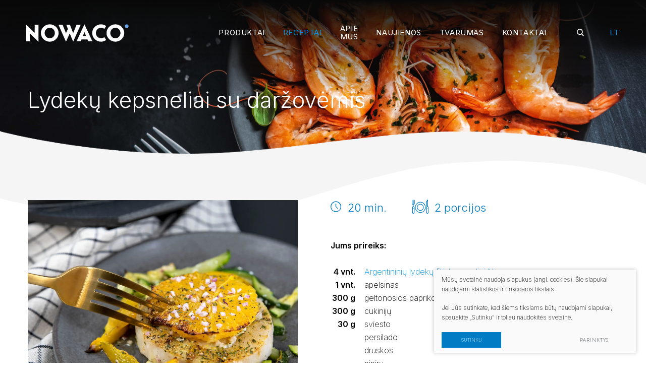

--- FILE ---
content_type: text/html; charset=utf-8
request_url: https://www.nowaco.lt/produktas/receptai/lydeku-kepsneliai-su-darzovemis/
body_size: 9740
content:


<!DOCTYPE html>
<html lang="lt">
<head>
    <meta charset="UTF-8"/>
    
    <title>Receptas | Lydekų kepsneliai su daržovėmis - Nowaco</title>
    <meta name="viewport" content="width=device-width, initial-scale=1.0">
    <link rel="stylesheet" href="https://www.nowaco.lt/tmp/css/style_16.css?t=1746019770"/>


    <link rel="apple-touch-icon" sizes="144x144" href="/images/favicon/apple-touch-icon.png">
    <link rel="icon" type="image/png" sizes="32x32" href="/images/favicon/favicon-32x32.png">
    <link rel="icon" type="image/png" sizes="16x16" href="/images/favicon/favicon-16x16.png">
    <link rel="manifest" href="/images/favicon/site.webmanifest">
    <link rel="mask-icon" href="/images/favicon/safari-pinned-tab.svg" color="#5bbad5">
    <meta name="msapplication-TileColor" content="#da532c">
    <meta name="theme-color" content="#ffffff">

    <meta name="format-detection" content="telephone=no">

    <link rel="stylesheet" href="https://www.nowaco.lt/tmp/css/style_15.css?t=1603900226"/>

    
        <meta property="og:title" content="Lydekų kepsneliai su daržovėmis" />
        <meta property="og:image" content="https://www.nowaco.lt/uploads/Products/product_134/1_lydeku-kepsneliai-su-darzovemis_1718264389.jpg" />
        <meta property="og:url" content="https://www.nowaco.lt/produktas/receptai/lydeku-kepsneliai-su-darzovemis/" />
        <meta property="og:image:width" content="1200" />
        <meta property="og:image:height" content="1200" />
        <meta property="og:description" content="   4 vnt.  Argentininių lydekų filė kepsneliai Nowaco   1 vnt.  apelsinas   300 g  geltonosios paprikos   300 g  cukinijų   30 g  sviesto     persilado     druskos     pipirų   " />
        <meta property="og:type" content="website" />
    

            
    <script>

        var ajaxSuflerLink = '';

        var currency = "";
        var fancy_title = '';
        var out_of_stock = '';
        var after_login = 'https://www.nowaco.lt/produktas/receptai/lydeku-kepsneliai-su-darzovemis/';
        var bing_key = 'AiyxKDPgKc9moRWeO-KVQ2wIX-kZdrqgBfRSCc_pFBtUWOr_H71CNHHtsscdhyMy';

        var reg_alias = '';
    </script>
    

    <link rel="canonical" href="https://www.nowaco.lt/produktas/receptai/lydeku-kepsneliai-su-darzovemis/">
    
    
<base href="https://www.nowaco.lt/" />

<meta name="description" content="Lengvas lydekų kepsnelių su daržovėmis receptas. Paruošite vos per 20 min. 2 porcijas. Puikus pasirinkimas norintiems maitintis sveikai. " />
<meta name="keywords" content="" />

    
</head>

<body class="inner">



<div class="mobile-additional-content hide">

    <div class="mob-nav-top-line">
        <div class="adresas">
            <a href="tel:"
               aria-label="Skambinti: ">
                <i class="far fa-phone"></i>
            </a>
        </div>
        <div class="mail">
            <a href="mailto:" aria-label="Rašyti: ">
                <i class="far fa-envelope"></i>
            </a>
        </div>
        <div class="adresas">
            <a href="" target="_blank" rel="noopener noreferrer" aria-label="Vieta žemėlapyje">
                <i class="far fa-map-marker"></i>
            </a>
        </div>
    </div>

    <div class="mob_search">
        <a href="#" aria-label="Paieška">
            <i class="far fa-search"></i>
        </a>
    </div>

<div class="langs-select">
        <select aria-label="Pasirinkite kalbą">
                                    <option value="https://www.nowaco.lt/produktas/receptai/lydeku-kepsneliai-su-darzovemis/"  selected>LT</option>
            
        </select>
    </div>

</div>

<div id="page">
    <header>
        <div class="container fluid">
            <a class="logo" href="https://www.nowaco.lt/" aria-label=""></a>
            <div class="header-content">
                <div class="header-elements">
                    <nav class="main-menu-container" aria-label="Pagrindinis meniu">
    <ul class="main-menu">
                                
        <li class=" has-submenu">
            <a href="https://www.nowaco.lt/produktai/produktai/"><span>
                    Produktai
                </span></a>
        

                  <ul>
            <li >
            <a href="https://www.nowaco.lt/produktai/produktai/saldyta-zuvis/">Šaldyta žuvis</a>
        </li>
            <li >
            <a href="https://www.nowaco.lt/produktai/produktai/zuvies-file/">Žuvies filė </a>
        </li>
            <li >
            <a href="https://www.nowaco.lt/produktai/produktai/pusgaminiai/">Pusgaminiai</a>
        </li>
            <li >
            <a href="https://www.nowaco.lt/produktai/produktai/juros-gerybes/">Jūros gėrybės</a>
        </li>
            <li >
            <a href="https://www.nowaco.lt/produktai/produktai/saldytos-darzoves/">Šaldytos daržovės</a>
        </li>
            <li >
            <a href="https://www.nowaco.lt/produktai/produktai/nowaco-gourmet/">NOWACO Gourmet</a>
        </li>
            <li >
            <a href="https://www.nowaco.lt/produktai/produktai/nowaco-exclusive/">NOWACO Exclusive</a>
        </li>
            <li >
            <a href="https://www.nowaco.lt/produktai/produktai/nowaco-best-dinner-choice/">NOWACO best dinner choice</a>
        </li>
    </ul>



        

        



        </li>

                                                            
        <li class="selected">
            <a href="https://www.nowaco.lt/produktai/receptai/"><span>
                    Receptai
                </span></a>
        

        

        



        </li>

    




                                        
                                        <li class="">
                    <a href="https://www.nowaco.lt/apie-mus/" aria-label="Platus šaldytos žuvies, jūros gėrybių ir pusgaminių pasirinkimas! "><span>Apie mus</span></a>
                                        
                </li>

                                            
                                        <li class="">
                    <a href="https://www.nowaco.lt/naujienos/" aria-label="Sekite mūsų asortimento naujienas ir atraskite naujus NOWACO produktus"><span>Naujienos</span></a>
                                        
                </li>

                                            
                                        <li class="">
                    <a href="https://www.nowaco.lt/tvarumas/"><span>Tvarumas</span></a>
                                        
                </li>

                                            
                                        <li class="">
                    <a href="https://www.nowaco.lt/kontaktai/" aria-label="Susisiekite su mūsų komanda. Sekite mus socialiniuose tinkluose. "><span>Kontaktai</span></a>
                                        
                </li>

                                    </ul>
</nav>

                    <div class="search-place">
                        <a class="search-toggler" data-class-toggle="opened">
                            <em class="fa">
                                <svg xmlns="http://www.w3.org/2000/svg"
                                     width="14px" height="15px">
                                    <path fill-rule="evenodd"
                                          d="M13.781,13.662 L10.331,9.949 C11.218,8.858 11.704,7.485 11.704,6.56 C11.704,2.716 9.78,0.0 5.851,0.0 C2.624,0.0 0.1,2.716 0.1,6.56 C0.1,9.395 2.624,12.112 5.851,12.112 C7.63,12.112 8.217,11.734 9.204,11.16 L12.681,14.757 C12.826,14.913 13.21,14.999 13.231,14.999 C13.429,14.999 13.617,14.921 13.760,14.779 C14.63,14.477 14.73,13.976 13.781,13.662 ZM5.851,1.579 C8.236,1.579 10.177,3.587 10.177,6.56 C10.177,8.524 8.236,10.532 5.851,10.532 C3.466,10.532 1.525,8.524 1.525,6.56 C1.525,3.587 3.466,1.579 5.851,1.579 Z"/>
                                </svg>
                            </em>
                        </a>
                        <div class="search-container">
                            <form id="cntnt01moduleform_1" method="get" action="https://www.nowaco.lt/paieska/" class="cms_form">
<div class="hidden">
<input type="hidden" name="mact" value="Search,cntnt01,dosearch,0" />
<input type="hidden" name="cntnt01returnid" value="71" />
</div>

<input type="hidden" id="cntnt01origreturnid" name="cntnt01origreturnid" value="57" />

    <input type="text" id="cntnt01searchinput" aria-label="Paieškos laukelis" class="search-sufler" autocomplete="off" name="cntnt01searchinput" placeholder="Paieška"
           value=""/>
    <input type="hidden" name="anticsrf" value="b281fd99d1b7d4a8dc83b5bb56c6a883601883f51d1fc26b946d0c99e6a8248b">

    <button type="submit" aria-label="Spauskite mygtuką ieškoti" value="&#xf002">
        <em class="fa">
            <svg xmlns="http://www.w3.org/2000/svg"
                 width="14px" height="15px">
                <path fill-rule="evenodd"
                      d="M13.781,13.662 L10.331,9.949 C11.218,8.858 11.704,7.485 11.704,6.56 C11.704,2.716 9.78,0.0 5.851,0.0 C2.624,0.0 0.1,2.716 0.1,6.56 C0.1,9.395 2.624,12.112 5.851,12.112 C7.63,12.112 8.217,11.734 9.204,11.16 L12.681,14.757 C12.826,14.913 13.21,14.999 13.231,14.999 C13.429,14.999 13.617,14.921 13.760,14.779 C14.63,14.477 14.73,13.976 13.781,13.662 ZM5.851,1.579 C8.236,1.579 10.177,3.587 10.177,6.56 C10.177,8.524 8.236,10.532 5.851,10.532 C3.466,10.532 1.525,8.524 1.525,6.56 C1.525,3.587 3.466,1.579 5.851,1.579 Z"/>
            </svg>
        </em>
    </button>
</form>

                        </div>
                    </div>
                        <div class="langs-menu-container">
        <ul class="langs-menu">
                                                <li class=" selected">
                        <a href="https://www.nowaco.lt/produktas/receptai/lydeku-kepsneliai-su-darzovemis/" aria-label="NOWACO - Aukštos kokybės šaldyta žuvis, žuvies filė bei jūros gėrybės. ">LT</a>
                    </li>
                    
                                    </ul>
    </div>

                </div>
            </div>
        </div>
    </header>
    <main>




















<section class="page-top-photo-section" style="background-image: url(images/photos/photo-1.jpg)">
    <div class="shadow-box">
    </div>
    <div class="container">
        <div class="cont">
            <h1>
                Lydekų kepsneliai su daržovėmis
            </h1>
        </div>
    </div>
</section>

    



    <section class="recipe">
        <div class="container">
            <div class="recipe-container pure-g">
                <div class="pure-u-1-1 pure-u-md-1-2">
                    <div class="photo">
                                                <div class="desktop-gallery">
                                                                                            <div class="recipe-photo">
                                    <div class="image">
                                        <a href="/uploads/Products/product_134/1_lydeku-kepsneliai-su-darzovemis_1718264389.jpg" data-fancybox="glr2">

                                                <picture><source media="(max-width: 500px)" srcset="/Image.php?p=/564/1_lydeku-kepsneliai-su-darzovemis_1718264389.webp 2x"><source media="(min-width: 501px)" srcset="/Image.php?p=/565/1_lydeku-kepsneliai-su-darzovemis_1718264389.webp 2x"><img width="534" height="534" src="/Image.php?p=/565/1_lydeku-kepsneliai-su-darzovemis_1718264389.webp"  alt=""  loading="lazy" /></picture>



                                        </a>
                                    </div>
                                </div>
                                                                                        <div class="products-item">
                                                                            <a href="/uploads/Products/product_134/2_lydeku-kepsneliai-su-darzovemis-nowaco_1718264389.jpg" class="recipe-photo-item" data-fancybox="glr">
                                            <div class="image">
                                                                                                    <picture><source media="(max-width: 500px)" srcset="/Image.php?p=/566/2_lydeku-kepsneliai-su-darzovemis-nowaco_1718264389.webp 2x"><source media="(min-width: 501px)" srcset="/Image.php?p=/567/2_lydeku-kepsneliai-su-darzovemis-nowaco_1718264389.webp 2x"><img width="169" height="148" src="/Image.php?p=/567/2_lydeku-kepsneliai-su-darzovemis-nowaco_1718264389.webp"  alt=""  loading="lazy" /></picture>
                                                                                            </div>
                                        </a>
                                                                            <a href="/uploads/Products/product_134/3_lydeku-kepsneliai-receptas_1718264389.jpg" class="recipe-photo-item" data-fancybox="glr">
                                            <div class="image">
                                                                                                    <picture><source media="(max-width: 500px)" srcset="/Image.php?p=/568/3_lydeku-kepsneliai-receptas_1718264389.webp 2x"><source media="(min-width: 501px)" srcset="/Image.php?p=/569/3_lydeku-kepsneliai-receptas_1718264389.webp 2x"><img width="169" height="148" src="/Image.php?p=/569/3_lydeku-kepsneliai-receptas_1718264389.webp"  alt=""  loading="lazy" /></picture>
                                                                                            </div>
                                        </a>
                                                                            <a href="/uploads/Products/product_134/lydeku-kepsneliai_1719570434.jpg" class="recipe-photo-item" data-fancybox="glr">
                                            <div class="image">
                                                                                                    <picture><source media="(max-width: 500px)" srcset="/Image.php?p=/570/lydeku-kepsneliai_1719570434.webp 2x"><source media="(min-width: 501px)" srcset="/Image.php?p=/571/lydeku-kepsneliai_1719570434.webp 2x"><img width="169" height="148" src="/Image.php?p=/571/lydeku-kepsneliai_1719570434.webp"  alt=""  loading="lazy" /></picture>
                                                                                            </div>
                                        </a>
                                                                    </div>
                                                    </div>
                                                    <div class="mobile-gallery">
                                <div class="swiper-container mobile-product-swiper">
                                    <div class="swiper-wrapper">
                                                                                    <div class="swiper-slide">
                                                <a href="/uploads/Products/product_134/1_lydeku-kepsneliai-su-darzovemis_1718264389.jpg" data-fancybox="glr">
                                                                                                            <img src="/Image.php?p=/560/1_lydeku-kepsneliai-su-darzovemis_1718264389.webp" class="photo" width="500" height="500" alt=""  loading="lazy" >
                                                                                                    </a>
                                            </div>
                                                                                    <div class="swiper-slide">
                                                <a href="/uploads/Products/product_134/2_lydeku-kepsneliai-su-darzovemis-nowaco_1718264389.jpg" data-fancybox="glr">
                                                                                                            <img src="/Image.php?p=/561/2_lydeku-kepsneliai-su-darzovemis-nowaco_1718264389.webp" class="photo" width="500" height="500" alt=""  loading="lazy" >
                                                                                                    </a>
                                            </div>
                                                                                    <div class="swiper-slide">
                                                <a href="/uploads/Products/product_134/3_lydeku-kepsneliai-receptas_1718264389.jpg" data-fancybox="glr">
                                                                                                            <img src="/Image.php?p=/562/3_lydeku-kepsneliai-receptas_1718264389.webp" class="photo" width="500" height="500" alt=""  loading="lazy" >
                                                                                                    </a>
                                            </div>
                                                                                    <div class="swiper-slide">
                                                <a href="/uploads/Products/product_134/lydeku-kepsneliai_1719570434.jpg" data-fancybox="glr">
                                                                                                            <img src="/Image.php?p=/563/lydeku-kepsneliai_1719570434.webp" class="photo" width="500" height="500" alt=""  loading="lazy" >
                                                                                                    </a>
                                            </div>
                                                                            </div>
                                </div>
                                <div class="swiper-button-next" style="transform: rotate(180deg)">
                                    <svg xmlns="http://www.w3.org/2000/svg" xmlns:xlink="http://www.w3.org/1999/xlink"
                                         width="20px" height="14px">
                                        <path fill-rule="evenodd" fill="rgb(0, 0, 0)"
                                              d="M6.532,0.179 C6.804,0.102 7.258,0.102 7.540,0.179 C7.812,0.450 7.812,0.903 7.540,1.174 L2.429,6.274 L19.294,6.274 C19.687,6.274 19.999,6.586 19.999,6.979 C19.999,7.371 19.687,7.693 19.294,7.693 L2.429,7.693 L7.540,12.783 C7.812,13.64 7.812,13.517 7.540,13.788 C7.258,14.70 6.803,14.70 6.532,13.788 L0.211,7.482 C0.70,7.210 0.70,6.757 0.211,6.486 L6.532,0.179 Z"></path>
                                    </svg>
                                </div>
                                <div class="swiper-button-prev">
                                    <em class="fa">
                                        <svg xmlns="http://www.w3.org/2000/svg"
                                             xmlns:xlink="http://www.w3.org/1999/xlink" width="20px" height="14px">
                                            <path fill-rule="evenodd" fill="rgb(0, 0, 0)"
                                                  d="M6.532,0.179 C6.804,0.102 7.258,0.102 7.540,0.179 C7.812,0.450 7.812,0.903 7.540,1.174 L2.429,6.274 L19.294,6.274 C19.687,6.274 19.999,6.586 19.999,6.979 C19.999,7.371 19.687,7.693 19.294,7.693 L2.429,7.693 L7.540,12.783 C7.812,13.64 7.812,13.517 7.540,13.788 C7.258,14.70 6.803,14.70 6.532,13.788 L0.211,7.482 C0.70,7.210 0.70,6.757 0.211,6.486 L6.532,0.179 Z"></path>
                                        </svg>
                                    </em>
                                </div>
                            </div>
                        
                        <div class="used-in-recipe">
    <div class="used-recipe-title">
        Šiame recepte naudojame:
    </div>
    <div class="usedrecipe-container">
        <div class="swiper-container usedrecipe-swiper">
            <div class="swiper-wrapper center-it">

                                    <div class="swiper-slide">
                        <a href="https://www.nowaco.lt/produktas/produktai/zuvies-file/argentininiu-lydeku-file-kepsneliai-nowaco-400g-susaldyti/" class="recipe-photo-item">
                            <div class="image">

                                                                                                        <picture><source media="(max-width: 500px)" srcset="/Image.php?p=/1396/argentininiu-lydeku-file-kepsneliai-nowaco-400g-saldyti_1733139815.webp 2x"><source media="(min-width: 501px)" srcset="/Image.php?p=/1397/argentininiu-lydeku-file-kepsneliai-nowaco-400g-saldyti_1733139815.webp 2x"><img width="230" height="230" src="/Image.php?p=/1397/argentininiu-lydeku-file-kepsneliai-nowaco-400g-saldyti_1733139815.webp"  alt=""  loading="lazy" /></picture>
                                
                            </div>
                            <div class="title">
                                Argentininių lydekų filė kepsneliai NOWACO 400g, šaldyti
                            </div>
                        </a>
                    </div>
                            </div>
        </div>
        <div class="swiper-button-next" style="transform: rotate(180deg)">
            <em class="fa">
                <svg xmlns="http://www.w3.org/2000/svg"
                     xmlns:xlink="http://www.w3.org/1999/xlink"
                     width="20px" height="14px">
                    <path fill-rule="evenodd"  fill="rgb(0, 0, 0)"
                          d="M6.532,0.179 C6.804,0.102 7.258,0.102 7.540,0.179 C7.812,0.450 7.812,0.903 7.540,1.174 L2.429,6.274 L19.294,6.274 C19.687,6.274 19.999,6.586 19.999,6.979 C19.999,7.371 19.687,7.693 19.294,7.693 L2.429,7.693 L7.540,12.783 C7.812,13.64 7.812,13.517 7.540,13.788 C7.258,14.70 6.803,14.70 6.532,13.788 L0.211,7.482 C0.70,7.210 0.70,6.757 0.211,6.486 L6.532,0.179 Z"/>
                </svg>
            </em>
        </div>
        <div class="swiper-button-prev">
            <em class="fa">
                <svg xmlns="http://www.w3.org/2000/svg"
                     xmlns:xlink="http://www.w3.org/1999/xlink"
                     width="20px" height="14px">
                    <path fill-rule="evenodd"  fill="rgb(0, 0, 0)"
                          d="M6.532,0.179 C6.804,0.102 7.258,0.102 7.540,0.179 C7.812,0.450 7.812,0.903 7.540,1.174 L2.429,6.274 L19.294,6.274 C19.687,6.274 19.999,6.586 19.999,6.979 C19.999,7.371 19.687,7.693 19.294,7.693 L2.429,7.693 L7.540,12.783 C7.812,13.64 7.812,13.517 7.540,13.788 C7.258,14.70 6.803,14.70 6.532,13.788 L0.211,7.482 C0.70,7.210 0.70,6.757 0.211,6.486 L6.532,0.179 Z"/>
                </svg>
            </em>
        </div>
    </div>
</div>
                    </div>
                </div>
                <div class="pure-u-1-1 pure-u-md-1-2">
                    <div class="descr">

                        <div class="image-stats">
                            <div class="time">
                                <div class="ico">
                                    <em class="fa">
                                        <svg xmlns="http://www.w3.org/2000/svg"
                                             xmlns:xlink="http://www.w3.org/1999/xlink"
                                             width="22px" height="22px">
                                            <path fill-rule="evenodd" fill="rgb(0, 124, 196)"
                                                  d="M10.550,21.589 C4.723,21.589 0.0,16.853 0.0,11.11 C0.0,5.169 4.723,0.433 10.550,0.433 C16.377,0.433 21.101,5.169 21.101,11.11 C21.101,16.853 16.377,21.589 10.550,21.589 ZM10.550,1.844 C5.500,1.844 1.406,5.948 1.406,11.11 C1.406,16.75 5.500,20.179 10.550,20.179 C15.600,20.179 19.694,16.75 19.694,11.11 C19.694,5.948 15.600,1.844 10.550,1.844 ZM10.51,11.512 C9.919,11.379 9.846,11.199 9.847,11.11 L9.847,5.370 L11.254,5.370 L11.254,10.722 L14.531,14.2 L13.532,15.3 L10.51,11.512 Z"/>
                                        </svg>
                                    </em>
                                </div>
                                <div class="text">
                                    20 min.
                                </div>
                            </div>
                            <div class="amount">
                                <div class="ico">
                                    <em class="fa">
                                        <svg xmlns="http://www.w3.org/2000/svg"
                                             xmlns:xlink="http://www.w3.org/1999/xlink"
                                             width="33px" height="28px">
                                            <path fill-rule="evenodd" fill="rgb(0, 124, 196)"
                                                  d="M30.777,27.999 C29.554,27.999 28.554,26.971 28.554,25.714 L28.554,15.429 C28.554,14.654 28.935,13.966 29.513,13.552 L29.387,13.315 C28.832,12.172 28.554,10.858 28.554,9.544 L28.554,6.116 C28.554,3.887 29.387,1.773 30.943,0.173 C31.110,0.2 31.332,0.55 31.555,0.59 C31.777,0.173 31.888,0.345 31.888,0.573 L31.888,13.453 C32.551,13.849 32.999,14.588 32.999,15.429 L32.999,25.714 C32.999,26.971 31.999,27.999 30.777,27.999 ZM30.777,2.173 C30.54,3.316 29.665,4.687 29.665,6.59 L29.665,9.544 C29.665,10.686 29.943,11.772 30.388,12.801 L30.554,13.144 L30.777,13.144 L30.777,2.173 ZM31.888,15.429 C31.888,14.800 31.388,14.286 30.777,14.286 C30.165,14.286 29.665,14.800 29.665,15.429 L29.665,25.714 C29.665,26.342 30.165,26.856 30.777,26.856 C31.388,26.856 31.888,26.342 31.888,25.714 L31.888,15.429 ZM30.777,18.286 C30.443,18.286 30.221,18.57 30.221,17.714 C30.221,17.371 30.443,17.143 30.777,17.143 C31.110,17.143 31.332,17.371 31.332,17.714 C31.332,18.57 31.110,18.286 30.777,18.286 ZM16.884,26.285 C11.50,26.285 6.326,21.429 6.326,15.429 C6.326,9.430 11.50,4.573 16.884,4.573 C22.719,4.573 27.443,9.430 27.443,15.429 C27.443,21.429 22.719,26.285 16.884,26.285 ZM16.884,5.716 C11.661,5.716 7.438,10.58 7.438,15.429 C7.438,20.800 11.661,25.142 16.884,25.142 C22.108,25.142 26.331,20.800 26.331,15.429 C26.331,10.58 22.108,5.716 16.884,5.716 ZM16.884,22.286 C13.272,22.286 10.216,19.143 10.216,15.429 C10.216,11.715 13.272,8.573 16.884,8.573 C20.496,8.573 23.553,11.715 23.553,15.429 C23.553,19.143 20.496,22.286 16.884,22.286 ZM16.884,9.715 C13.884,9.715 11.327,12.344 11.327,15.429 C11.327,18.514 13.884,21.143 16.884,21.143 C19.885,21.143 22.441,18.514 22.441,15.429 C22.441,12.344 19.885,9.715 16.884,9.715 ZM3.548,10.231 L3.548,13.216 C4.504,13.471 5.215,14.369 5.215,15.429 L5.215,25.714 C5.215,26.971 4.215,27.999 2.992,27.999 C1.769,27.999 0.769,26.971 0.769,25.714 L0.769,15.429 C0.769,14.369 1.480,13.471 2.436,13.216 L2.436,10.231 C1.155,9.973 0.214,8.833 0.214,7.430 L0.214,1.145 C0.214,0.802 0.436,0.573 0.769,0.573 C1.103,0.573 1.325,0.802 1.325,1.145 L1.325,7.430 C1.325,8.199 1.779,8.825 2.436,9.52 L2.436,1.145 C2.436,0.802 2.659,0.573 2.992,0.573 C3.326,0.573 3.548,0.802 3.548,1.145 L3.548,9.52 C4.206,8.825 4.659,8.199 4.659,7.430 L4.659,1.145 C4.659,0.802 4.881,0.573 5.215,0.573 C5.548,0.573 5.771,0.802 5.770,1.145 L5.770,7.430 C5.770,8.833 4.829,9.973 3.548,10.231 ZM2.992,14.286 C2.381,14.286 1.881,14.800 1.881,15.429 L1.881,25.714 C1.881,26.342 2.381,26.856 2.992,26.856 C3.603,26.856 4.103,26.342 4.103,25.714 L4.103,15.429 C4.103,14.800 3.603,14.286 2.992,14.286 ZM2.992,18.286 C2.659,18.286 2.436,18.57 2.436,17.714 C2.436,17.371 2.659,17.143 2.992,17.143 C3.325,17.143 3.548,17.371 3.548,17.714 C3.548,18.57 3.325,18.286 2.992,18.286 Z"/>
                                        </svg>
                                    </em>
                                </div>
                                <div class="text">
                                    2 porcijos
                                </div>
                            </div>
                        </div>
                        <b>Jums prireiks:</b>
                        <br>
                        <br>
                        <table border="0" style="border-collapse: collapse; width: 72.273863%;">
<tbody>
<tr>
<td align="right" style="width: 12.145574%;"><b>4 vnt.</b></td>
<td style="width: 4.385965%;"></td>
<td style="width: 82.090359%;"><a href="produktas/produktai/zuvies-file/argentininiu-lydeku-file-kepsneliai-nowaco-400g-susaldyti/">Argentininių lydekų filė kepsneliai Nowaco</a></td>
</tr>
<tr>
<td align="right" style="width: 12.145574%;"><b>1 vnt.</b></td>
<td style="width: 4.385965%;"></td>
<td style="width: 82.090359%;">apelsinas</td>
</tr>
<tr>
<td align="right" style="width: 12.145574%;"><b>300 g</b></td>
<td style="width: 4.385965%;"></td>
<td style="width: 82.090359%;">geltonosios paprikos</td>
</tr>
<tr>
<td align="right" style="width: 12.145574%;"><b>300 g</b></td>
<td style="width: 4.385965%;"></td>
<td style="width: 82.090359%;">cukinijų</td>
</tr>
<tr>
<td align="right" style="width: 12.145574%;"><b>30 g</b></td>
<td style="width: 4.385965%;"></td>
<td style="width: 82.090359%;">sviesto</td>
</tr>
<tr>
<td align="right" style="width: 12.145574%;"></td>
<td style="width: 4.385965%;"></td>
<td style="width: 82.090359%;">persilado</td>
</tr>
<tr>
<td align="right" style="width: 12.145574%;"></td>
<td style="width: 4.385965%;"></td>
<td style="width: 82.090359%;">druskos</td>
</tr>
<tr>
<td align="right" style="width: 12.145574%;"></td>
<td style="width: 4.385965%;"></td>
<td style="width: 82.090359%;">pipirų</td>
</tr>
</tbody>
</table>
                        <br>
                        <br>

                        <b>Gaminimas:</b>
                        <br>
                        <br>
                        <p>Daržovės supjaustomos stambiais šiaudeliais, dedamos į kepimo indą. Apibarstoma prieskoniais. Ant viršaus dedami šaldyti lydekų kepsneliai, apelsinų griežinėliai ir vėl apibarstoma prieskoniais. Kepama 15 – 20 min., 170 – 180 ℃ temperatūros orkaitėje.<br />*patiekalą galite paruošti ir keptuvėje uždengus dangtį.</p>

                    </div>
                </div>
            </div>
        </div>
    </section>
    
        <section class="recipes">
        <div class="container">
            <div class="titled-line">
                <div class="custom-title-1 semi-black-color nomarg">
                                            Receptai
                                    </div>
                <div class="action">
                    <a href="/produktai/receptai/">
                        <span>
                            Daugiau receptų
                        </span>
                    </a>
                </div>
            </div>
            <div class="recipes-container pure-g">
                                    <div class="pure-u-1-1 pure-u-md-1-3">
                        <a href="https://www.nowaco.lt/produktas/receptai/kepti-lydeku-kepsneliai-su-pomidoru-ir-svogunu-padazu/" class="recipe-item noa">
                            <div class="photo">

                                                                    



                                                                            <picture><source media="(max-width: 500px)" srcset="https://www.nowaco.lt/uploads/_CGSmartImage/argentininiu-lydeku-file-kepsneliai-nowaco_1694178554-d974211823b04b6b1166e80ff159c8e5.webp 2x"><source media="(min-width: 501px)" srcset="https://www.nowaco.lt/uploads/_CGSmartImage/argentininiu-lydeku-file-kepsneliai-nowaco_1694178554-c7de4e823fdc03296447d63296cc95fe.webp 2x"><img width="370" height="370" src="https://www.nowaco.lt/uploads/_CGSmartImage/argentininiu-lydeku-file-kepsneliai-nowaco_1694178554-c7de4e823fdc03296447d63296cc95fe.webp"  alt=""  loading="lazy" /></picture>

                                    


                                                            </div>
                            <div class="descr">
                                <div class="time">
                                    <em class="fa">
                                        <svg xmlns="http://www.w3.org/2000/svg" width="12px" height="12px">
                                            <path fill-rule="evenodd"
                                                  d="M5.999,11.999 C2.686,11.999 0.0,9.313 0.0,5.999 C0.0,2.686 2.686,0.0 5.999,0.0 C9.313,0.0 11.999,2.686 11.999,5.999 C11.999,9.313 9.313,11.999 5.999,11.999 ZM5.999,0.799 C3.128,0.799 0.799,3.127 0.799,5.999 C0.799,8.871 3.128,11.199 5.999,11.199 C8.871,11.199 11.199,8.871 11.199,5.999 C11.199,3.127 8.871,0.799 5.999,0.799 ZM5.715,6.283 C5.641,6.208 5.599,6.106 5.599,5.999 L5.599,2.799 L6.399,2.799 L6.399,5.835 L8.263,7.695 L7.695,8.263 L5.715,6.283 Z"></path>
                                        </svg>
                                    </em>
                                    10 min
                                </div>
                                <div class="title">
                                    Kepti lydekų kepsneliai su pomidorų ir svogūnų padažu
                                </div>
                            </div>
                        </a>
                    </div>
                                    <div class="pure-u-1-1 pure-u-md-1-3">
                        <a href="https://www.nowaco.lt/produktas/receptai/troskinti-lydeku-kepsneliai-su-darzovemis/" class="recipe-item noa">
                            <div class="photo">

                                                                    



                                                                            <picture><source media="(max-width: 500px)" srcset="https://www.nowaco.lt/uploads/_CGSmartImage/medaljonai_su_darzovemis_nowaco_1694426045-3c235ddb49ffb80c4f9f3ffdc4dcd298.webp 2x"><source media="(min-width: 501px)" srcset="https://www.nowaco.lt/uploads/_CGSmartImage/medaljonai_su_darzovemis_nowaco_1694426045-a8e3757243c0e190e9e3b39389ffa44d.webp 2x"><img width="370" height="370" src="https://www.nowaco.lt/uploads/_CGSmartImage/medaljonai_su_darzovemis_nowaco_1694426045-a8e3757243c0e190e9e3b39389ffa44d.webp"  alt=""  loading="lazy" /></picture>

                                    


                                                            </div>
                            <div class="descr">
                                <div class="time">
                                    <em class="fa">
                                        <svg xmlns="http://www.w3.org/2000/svg" width="12px" height="12px">
                                            <path fill-rule="evenodd"
                                                  d="M5.999,11.999 C2.686,11.999 0.0,9.313 0.0,5.999 C0.0,2.686 2.686,0.0 5.999,0.0 C9.313,0.0 11.999,2.686 11.999,5.999 C11.999,9.313 9.313,11.999 5.999,11.999 ZM5.999,0.799 C3.128,0.799 0.799,3.127 0.799,5.999 C0.799,8.871 3.128,11.199 5.999,11.199 C8.871,11.199 11.199,8.871 11.199,5.999 C11.199,3.127 8.871,0.799 5.999,0.799 ZM5.715,6.283 C5.641,6.208 5.599,6.106 5.599,5.999 L5.599,2.799 L6.399,2.799 L6.399,5.835 L8.263,7.695 L7.695,8.263 L5.715,6.283 Z"></path>
                                        </svg>
                                    </em>
                                    10 min
                                </div>
                                <div class="title">
                                    Troškinti lydekų kepsneliai su daržovėmis
                                </div>
                            </div>
                        </a>
                    </div>
                                    <div class="pure-u-1-1 pure-u-md-1-3">
                        <a href="https://www.nowaco.lt/produktas/receptai/virti-lydeku-kepsneliai-su-grikiais-ir-darzovemis/" class="recipe-item noa">
                            <div class="photo">

                                                                    



                                                                            <picture><source media="(max-width: 500px)" srcset="https://www.nowaco.lt/uploads/_CGSmartImage/argentininiu-lydeku-file-kepsneliai_1694516496-cd89d12a9307cbc51285d385b11dfa92.webp 2x"><source media="(min-width: 501px)" srcset="https://www.nowaco.lt/uploads/_CGSmartImage/argentininiu-lydeku-file-kepsneliai_1694516496-4aa9b8834d55a2e8a80e47592b6ee359.webp 2x"><img width="370" height="370" src="https://www.nowaco.lt/uploads/_CGSmartImage/argentininiu-lydeku-file-kepsneliai_1694516496-4aa9b8834d55a2e8a80e47592b6ee359.webp"  alt=""  loading="lazy" /></picture>

                                    


                                                            </div>
                            <div class="descr">
                                <div class="time">
                                    <em class="fa">
                                        <svg xmlns="http://www.w3.org/2000/svg" width="12px" height="12px">
                                            <path fill-rule="evenodd"
                                                  d="M5.999,11.999 C2.686,11.999 0.0,9.313 0.0,5.999 C0.0,2.686 2.686,0.0 5.999,0.0 C9.313,0.0 11.999,2.686 11.999,5.999 C11.999,9.313 9.313,11.999 5.999,11.999 ZM5.999,0.799 C3.128,0.799 0.799,3.127 0.799,5.999 C0.799,8.871 3.128,11.199 5.999,11.199 C8.871,11.199 11.199,8.871 11.199,5.999 C11.199,3.127 8.871,0.799 5.999,0.799 ZM5.715,6.283 C5.641,6.208 5.599,6.106 5.599,5.999 L5.599,2.799 L6.399,2.799 L6.399,5.835 L8.263,7.695 L7.695,8.263 L5.715,6.283 Z"></path>
                                        </svg>
                                    </em>
                                    10 min
                                </div>
                                <div class="title">
                                    Virti lydekų kepsneliai su grikiais ir daržovėmis
                                </div>
                            </div>
                        </a>
                    </div>
                                    <div class="pure-u-1-1 pure-u-md-1-3">
                        <a href="https://www.nowaco.lt/produktas/receptai/zuvainis-su-morku-salotomis-ir-karamelizuotais-svogunais/" class="recipe-item noa">
                            <div class="photo">

                                                                    



                                                                            <picture><source media="(max-width: 500px)" srcset="https://www.nowaco.lt/uploads/_CGSmartImage/1-zuvies-burgeris_1695366568-b5c9e71a050361064dc83ab9f7f095a3.webp 2x"><source media="(min-width: 501px)" srcset="https://www.nowaco.lt/uploads/_CGSmartImage/1-zuvies-burgeris_1695366568-ab47df8a97cb73b5662787f936d566ec.webp 2x"><img width="370" height="370" src="https://www.nowaco.lt/uploads/_CGSmartImage/1-zuvies-burgeris_1695366568-ab47df8a97cb73b5662787f936d566ec.webp"  alt=""  loading="lazy" /></picture>

                                    


                                                            </div>
                            <div class="descr">
                                <div class="time">
                                    <em class="fa">
                                        <svg xmlns="http://www.w3.org/2000/svg" width="12px" height="12px">
                                            <path fill-rule="evenodd"
                                                  d="M5.999,11.999 C2.686,11.999 0.0,9.313 0.0,5.999 C0.0,2.686 2.686,0.0 5.999,0.0 C9.313,0.0 11.999,2.686 11.999,5.999 C11.999,9.313 9.313,11.999 5.999,11.999 ZM5.999,0.799 C3.128,0.799 0.799,3.127 0.799,5.999 C0.799,8.871 3.128,11.199 5.999,11.199 C8.871,11.199 11.199,8.871 11.199,5.999 C11.199,3.127 8.871,0.799 5.999,0.799 ZM5.715,6.283 C5.641,6.208 5.599,6.106 5.599,5.999 L5.599,2.799 L6.399,2.799 L6.399,5.835 L8.263,7.695 L7.695,8.263 L5.715,6.283 Z"></path>
                                        </svg>
                                    </em>
                                    10 min
                                </div>
                                <div class="title">
                                    Žuvainis su morkų salotomis ir karamelizuotais svogūnais
                                </div>
                            </div>
                        </a>
                    </div>
                                    <div class="pure-u-1-1 pure-u-md-1-3">
                        <a href="https://www.nowaco.lt/produktas/receptai/argentininiu-lydeku-file-kepsneliai-su-svieziomis-kopustu-ir-morku-salotomis-bei-jogurtiniu-padazu/" class="recipe-item noa">
                            <div class="photo">

                                                                    



                                                                            <picture><source media="(max-width: 500px)" srcset="https://www.nowaco.lt/uploads/_CGSmartImage/nowaco_zuvies_kepsneliai_1755601238-8679ef46db2dae942af8ef09eeb96a92.webp 2x"><source media="(min-width: 501px)" srcset="https://www.nowaco.lt/uploads/_CGSmartImage/nowaco_zuvies_kepsneliai_1755601238-d4a9c53b02f45d9b6954d29cb8a840a8.webp 2x"><img width="370" height="370" src="https://www.nowaco.lt/uploads/_CGSmartImage/nowaco_zuvies_kepsneliai_1755601238-d4a9c53b02f45d9b6954d29cb8a840a8.webp"  alt=""  loading="lazy" /></picture>

                                    


                                                            </div>
                            <div class="descr">
                                <div class="time">
                                    <em class="fa">
                                        <svg xmlns="http://www.w3.org/2000/svg" width="12px" height="12px">
                                            <path fill-rule="evenodd"
                                                  d="M5.999,11.999 C2.686,11.999 0.0,9.313 0.0,5.999 C0.0,2.686 2.686,0.0 5.999,0.0 C9.313,0.0 11.999,2.686 11.999,5.999 C11.999,9.313 9.313,11.999 5.999,11.999 ZM5.999,0.799 C3.128,0.799 0.799,3.127 0.799,5.999 C0.799,8.871 3.128,11.199 5.999,11.199 C8.871,11.199 11.199,8.871 11.199,5.999 C11.199,3.127 8.871,0.799 5.999,0.799 ZM5.715,6.283 C5.641,6.208 5.599,6.106 5.599,5.999 L5.599,2.799 L6.399,2.799 L6.399,5.835 L8.263,7.695 L7.695,8.263 L5.715,6.283 Z"></path>
                                        </svg>
                                    </em>
                                    20 min.
                                </div>
                                <div class="title">
                                    Argentininių lydekų filė kepsneliai su šviežiomis kopūstų ir morkų salotomis bei jogurtiniu padažu
                                </div>
                            </div>
                        </a>
                    </div>
                            </div>
        </div>
    </section>






    </main>
    <section class="footer-colls-section">
        <div class="container">
            <div class="footer-colls">
                <div>
                    <p><img src="uploads/Logo%20Nowaco_ONBLACK-svg.png" width="177" alt="" /><br /><br /><img src="uploads/logo2.png" alt="" width="130" height="50" /></p>
                </div>
                <div>
                    <h4>Kontaktai</h4>
<p>UAB “Bidfood Lietuva”<br />Erdvės g. 6, Ramučių k.,<br />Kauno raj., Lietuva</p>
                </div>
                <div>
                    <h4>bidfood@bidfood.lt</h4>
<p>Dėl didmeninės prekybos<br />prašome kreiptis el. paštu:<br /><a href="mailto:bidfood@bidfood.lt">bidfood@bidfood.lt</a></p>
                </div>
                <div>
                                            <h4>
                            Sekite mus
                        </h4>
                        <ul class="socials">
                                                            <li>
                                    <a href="https://www.facebook.com/NowacoLietuva" aria-label="Facebook" target="_blank">
                                        <em class="fa">
                                            <svg
                                                    xmlns="http://www.w3.org/2000/svg"
                                                    xmlns:xlink="http://www.w3.org/1999/xlink"
                                                    width="8px" height="14px">
                                                <path fill-rule="evenodd"
                                                      d="M7.698,0.2 L5.779,0.0 C3.624,0.0 2.231,1.352 2.231,3.445 L2.231,5.33 L0.301,5.33 C0.135,5.33 0.0,5.161 0.0,5.319 L0.0,7.621 C0.0,7.778 0.135,7.906 0.301,7.906 L2.230,7.906 L2.230,13.714 C2.230,13.872 2.365,14.0 2.532,14.0 L5.49,14.0 C5.216,14.0 5.351,13.872 5.351,13.714 L5.351,7.906 L7.607,7.906 C7.773,7.906 7.908,7.778 7.908,7.621 L7.909,5.319 C7.909,5.243 7.877,5.171 7.821,5.117 C7.764,5.64 7.688,5.33 7.607,5.33 L5.351,5.33 L5.351,3.687 C5.351,3.39 5.514,2.711 6.405,2.711 L7.698,2.710 C7.864,2.710 7.999,2.583 7.999,2.425 L7.999,0.288 C7.999,0.130 7.864,0.2 7.698,0.2 Z"/>
                                            </svg>
                                        </em>
                                    </a>
                                </li>
                                                                                        <li>
                                    <a href="https://www.instagram.com/nowaco_lietuva/" aria-label="Instagram" target="_blank">
                                        <em class="fa">
                                            <svg
                                                    xmlns="http://www.w3.org/2000/svg"
                                                    xmlns:xlink="http://www.w3.org/1999/xlink"
                                                    width="13px" height="13px">
                                                <path fill-rule="evenodd"
                                                      d="M6.499,4.29 C5.137,4.29 4.28,5.137 4.28,6.499 C4.28,7.862 5.137,8.971 6.499,8.971 C7.862,8.971 8.970,7.862 8.970,6.499 C8.970,5.137 7.862,4.29 6.499,4.29 ZM6.499,4.29 C5.137,4.29 4.28,5.137 4.28,6.499 C4.28,7.862 5.137,8.971 6.499,8.971 C7.862,8.971 8.970,7.862 8.970,6.499 C8.970,5.137 7.862,4.29 6.499,4.29 ZM10.616,0.0 L2.383,0.0 C1.69,0.0 0.0,1.69 0.0,2.383 L0.0,10.616 C0.0,11.930 1.69,12.999 2.383,12.999 L10.616,12.999 C11.930,12.999 12.999,11.930 12.999,10.616 L12.999,2.383 C12.999,1.69 11.930,0.0 10.616,0.0 ZM6.499,10.779 C4.140,10.779 2.220,8.859 2.220,6.499 C2.220,4.140 4.140,2.220 6.499,2.220 C8.859,2.220 10.779,4.140 10.779,6.499 C10.779,8.859 8.859,10.779 6.499,10.779 ZM10.916,3.105 C10.358,3.105 9.904,2.651 9.904,2.92 C9.904,1.534 10.358,1.80 10.916,1.80 C11.475,1.80 11.929,1.534 11.929,2.92 C11.929,2.651 11.475,3.105 10.916,3.105 ZM6.499,4.29 C5.137,4.29 4.28,5.137 4.28,6.499 C4.28,7.862 5.137,8.971 6.499,8.971 C7.862,8.971 8.970,7.862 8.970,6.499 C8.970,5.137 7.862,4.29 6.499,4.29 ZM10.616,0.0 L2.383,0.0 C1.69,0.0 0.0,1.69 0.0,2.383 L0.0,10.616 C0.0,11.930 1.69,12.999 2.383,12.999 L10.616,12.999 C11.930,12.999 12.999,11.930 12.999,10.616 L12.999,2.383 C12.999,1.69 11.930,0.0 10.616,0.0 ZM6.499,10.779 C4.140,10.779 2.220,8.859 2.220,6.499 C2.220,4.140 4.140,2.220 6.499,2.220 C8.859,2.220 10.779,4.140 10.779,6.499 C10.779,8.859 8.859,10.779 6.499,10.779 ZM10.916,3.105 C10.358,3.105 9.904,2.651 9.904,2.92 C9.904,1.534 10.358,1.80 10.916,1.80 C11.475,1.80 11.929,1.534 11.929,2.92 C11.929,2.651 11.475,3.105 10.916,3.105 ZM6.499,4.29 C5.137,4.29 4.28,5.137 4.28,6.499 C4.28,7.862 5.137,8.971 6.499,8.971 C7.862,8.971 8.970,7.862 8.970,6.499 C8.970,5.137 7.862,4.29 6.499,4.29 ZM10.616,0.0 L2.383,0.0 C1.69,0.0 0.0,1.69 0.0,2.383 L0.0,10.616 C0.0,11.930 1.69,12.999 2.383,12.999 L10.616,12.999 C11.930,12.999 12.999,11.930 12.999,10.616 L12.999,2.383 C12.999,1.69 11.930,0.0 10.616,0.0 ZM6.499,10.779 C4.140,10.779 2.220,8.859 2.220,6.499 C2.220,4.140 4.140,2.220 6.499,2.220 C8.859,2.220 10.779,4.140 10.779,6.499 C10.779,8.859 8.859,10.779 6.499,10.779 ZM10.916,3.105 C10.358,3.105 9.904,2.651 9.904,2.92 C9.904,1.534 10.358,1.80 10.916,1.80 C11.475,1.80 11.929,1.534 11.929,2.92 C11.929,2.651 11.475,3.105 10.916,3.105 ZM6.499,4.29 C5.137,4.29 4.28,5.137 4.28,6.499 C4.28,7.862 5.137,8.971 6.499,8.971 C7.862,8.971 8.970,7.862 8.970,6.499 C8.970,5.137 7.862,4.29 6.499,4.29 ZM6.499,4.29 C5.137,4.29 4.28,5.137 4.28,6.499 C4.28,7.862 5.137,8.971 6.499,8.971 C7.862,8.971 8.970,7.862 8.970,6.499 C8.970,5.137 7.862,4.29 6.499,4.29 ZM6.499,4.29 C5.137,4.29 4.28,5.137 4.28,6.499 C4.28,7.862 5.137,8.971 6.499,8.971 C7.862,8.971 8.970,7.862 8.970,6.499 C8.970,5.137 7.862,4.29 6.499,4.29 ZM10.616,0.0 L2.383,0.0 C1.69,0.0 0.0,1.69 0.0,2.383 L0.0,10.616 C0.0,11.930 1.69,12.999 2.383,12.999 L10.616,12.999 C11.930,12.999 12.999,11.930 12.999,10.616 L12.999,2.383 C12.999,1.69 11.930,0.0 10.616,0.0 ZM6.499,10.779 C4.140,10.779 2.220,8.859 2.220,6.499 C2.220,4.140 4.140,2.220 6.499,2.220 C8.859,2.220 10.779,4.140 10.779,6.499 C10.779,8.859 8.859,10.779 6.499,10.779 ZM10.916,3.105 C10.358,3.105 9.904,2.651 9.904,2.92 C9.904,1.534 10.358,1.80 10.916,1.80 C11.475,1.80 11.929,1.534 11.929,2.92 C11.929,2.651 11.475,3.105 10.916,3.105 ZM6.499,4.29 C5.137,4.29 4.28,5.137 4.28,6.499 C4.28,7.862 5.137,8.971 6.499,8.971 C7.862,8.971 8.970,7.862 8.970,6.499 C8.970,5.137 7.862,4.29 6.499,4.29 ZM6.499,4.29 C5.137,4.29 4.28,5.137 4.28,6.499 C4.28,7.862 5.137,8.971 6.499,8.971 C7.862,8.971 8.970,7.862 8.970,6.499 C8.970,5.137 7.862,4.29 6.499,4.29 ZM6.499,4.29 C5.137,4.29 4.28,5.137 4.28,6.499 C4.28,7.862 5.137,8.971 6.499,8.971 C7.862,8.971 8.970,7.862 8.970,6.499 C8.970,5.137 7.862,4.29 6.499,4.29 ZM10.616,0.0 L2.383,0.0 C1.69,0.0 0.0,1.69 0.0,2.383 L0.0,10.616 C0.0,11.930 1.69,12.999 2.383,12.999 L10.616,12.999 C11.930,12.999 12.999,11.930 12.999,10.616 L12.999,2.383 C12.999,1.69 11.930,0.0 10.616,0.0 ZM6.499,10.779 C4.140,10.779 2.220,8.859 2.220,6.499 C2.220,4.140 4.140,2.220 6.499,2.220 C8.859,2.220 10.779,4.140 10.779,6.499 C10.779,8.859 8.859,10.779 6.499,10.779 ZM10.916,3.105 C10.358,3.105 9.904,2.651 9.904,2.92 C9.904,1.534 10.358,1.80 10.916,1.80 C11.475,1.80 11.929,1.534 11.929,2.92 C11.929,2.651 11.475,3.105 10.916,3.105 ZM6.499,4.29 C5.137,4.29 4.28,5.137 4.28,6.499 C4.28,7.862 5.137,8.971 6.499,8.971 C7.862,8.971 8.970,7.862 8.970,6.499 C8.970,5.137 7.862,4.29 6.499,4.29 Z"/>
                                            </svg>
                                        </em>
                                    </a>
                                </li>
                                                                                        <li>
                                    <a href="https://www.youtube.com/channel/UCN_2WmLCzYSGZ23Ng87cmnQ" aria-label="YouTube" target="_blank">
                                        <em class="fa">
                                            <svg
                                                    xmlns="http://www.w3.org/2000/svg"
                                                    xmlns:xlink="http://www.w3.org/1999/xlink"
                                                    width="16px" height="12px">
                                                <path fill-rule="evenodd"
                                                      d="M15.376,1.29 C14.798,0.298 13.732,0.0 11.696,0.0 L4.303,0.0 C2.220,0.0 1.136,0.317 0.560,1.96 C0.0,1.856 0.0,2.975 0.0,4.523 L0.0,7.475 C0.0,10.476 0.665,11.999 4.303,11.999 L11.696,11.999 C13.462,11.999 14.440,11.736 15.73,11.90 C15.722,10.428 15.999,9.347 15.999,7.475 L15.999,4.523 C15.999,2.890 15.956,1.764 15.376,1.29 ZM10.272,6.407 L6.915,8.277 C6.840,8.318 6.758,8.339 6.676,8.339 C6.583,8.339 6.490,8.313 6.408,8.260 C6.254,8.160 6.160,7.981 6.160,7.789 L6.160,4.62 C6.160,3.870 6.254,3.691 6.408,3.592 C6.562,3.492 6.754,3.485 6.914,3.574 L10.270,5.431 C10.441,5.526 10.548,5.714 10.549,5.919 C10.549,6.124 10.442,6.312 10.272,6.407 Z"/>
                                            </svg>
                                        </em>
                                    </a>
                                </li>
                                                    </ul>
                                    </div>
            </div>
        </div>
    </section>
    <footer>
        <div class="container">
            <div class="footer-content">
                <div>
                    © 2021 Visos teisės saugomos
                </div>
                
                <div class="policy_link">
   &nbsp;
   &nbsp;
   <a href="/duomenu-apsauga/">
    Duomenų apsauga
   </a>
  </div>
    
                <div>
                    Sukurta: <a href="https://www.texus.lt" target="_blank" rel="noopener noreferrer" aria-label="Texus">TEXUS</a>
                </div>
            </div>
        </div>
    </footer>
</div>

<script src="libs/jquery/dist/jquery.min.js" type="text/javascript"></script>
<script src="libs/fancybox/dist/jquery.fancybox.min.js" type="text/javascript"></script>
<script src="libs/TurnWheel/jReject/js/jquery.reject.js" type="text/javascript"></script>

<script src="libs/swiper/package/js/swiper.min.js" type="text/javascript"></script>
<script src="libs/select2/dist/js/select2.js"></script>
<script src="js/modernizr.js" type="text/javascript"></script>
<script  type="application/javascript" src="https://www.nowaco.lt/tmp/js/script_17.js?t=1635928212"></script>
<script src="js/johndyer-mediaelement/build/mediaelement-and-player.min.js" type="text/javascript"></script>
<script src="/js/uploader/js/plupload.full.min.js" type="text/javascript"></script>
<script  type="application/javascript" src="https://www.nowaco.lt/tmp/js/script_10.js?t=1582556835"></script>
<script  type="application/javascript" src="https://www.nowaco.lt/tmp/js/script_18.js?t=1746019470"></script>
<script  type="application/javascript" src="https://www.nowaco.lt/tmp/js/script_14.js?t=1636026428"></script>




        <script src="/js/cookie.js" type="text/javascript"></script>
        <link rel="stylesheet" href="/css/cookie.css">

        <div class="cookie-section">
            <div class="descr">
                <p>Mūsų svetainė naudoja slapukus (angl. cookies). Šie slapukai naudojami statistikos ir rinkodaros tikslais.</p>
<p>Jei Jūs sutinkate, kad šiems tikslams būtų naudojami slapukai, spauskite „Sutinku“ ir toliau naudokitės svetaine.</p>
                
            </div>
            <div class="descr2" id="cookie_conf">
                <div class="cblock-1">
                    <div class="aditional_form_info">
                                        <p>Kad veiktų užklausos forma, naudojame sistemą „Google ReCaptcha“, kuri padeda atskirti jus nuo interneto robotų, kurie siunčia brukalus (angl. spam) ir panašaus tipo informaciją. </p>
<p>Taigi, kad šios užklausos forma užtikrintai veiktų, jūs turite pažymėti „Sutinku su našumo slapukais“.</p>
                
                    </div>
                    <strong>Slapukų naudojimo parinktys</strong>
<p>Jūs galite pasirinkti, kuriuos slapukus leidžiate naudoti. <br /><a href="/duomenu-apsauga/" rel="noopener noreferrer" target="_blank">Plačiau apie slapukų ir privatumo politiką</a>.</p>
                

                </div>

                <div class="cblock-2">

                    <table class="cookie-table" cellpadding="0" cellspacing="0">
                        <tbody>
                            <tr>
                                <th>
                                    Pasirinkimas
                                </th>
                                <th>
                                    Paaiškinimas                 
                                </th>
                            </tr>
                            <tr>
                                <td>
                                    <input type="checkbox" id="cookie_policy_1" name="cookie_policy_1" aria-label="Funkciniai slapukai (būtini)" value="1" checked disabled="disabled">
                                </td>
                                <td>
                                    <label for="cookie_policy_1">                <strong>Funkciniai slapukai (būtini)</strong>
<p>Šie slapukai yra būtini, kad veiktų svetainė, ir negali būti išjungti. Šie slapukai nesaugo jokių duomenų, pagal kuriuos būtų galima jus asmeniškai atpažinti, ir yra ištrinami išėjus iš svetainės.</p>
                </label>
                                </td>
                            </tr>
                            <tr>
                                <td>
                                    <input type="checkbox" id="cookie_policy_2" name="cookie_policy_2" aria-label="Našumo slapukai" checked value="2">
                                </td>
                                <td>
    
                                    <label for="cookie_policy_2">                <strong>Našumo slapukai</strong>
<p>Šie slapukai leidžia apskaičiuoti, kaip dažnai lankomasi svetainėje, ir nustatyti duomenų srauto šaltinius – tik turėdami tokią informaciją galėsime patobulinti svetainės veikimą. Jie padeda mums atskirti, kurie puslapiai yra populiariausi, ir matyti, kaip vartotojai naudojasi svetaine. Tam mes naudojamės „Google Analytics“ statistikos sistema. Surinktos informacijos neplatiname. Surinkta informacija yra visiškai anonimiška ir tiesiogiai jūsų neidentifikuoja.</p>
                </label>
                                </td>
                            </tr>
                            <tr>
                                <td>
                                    <input type="checkbox" id="cookie_policy_3" name="cookie_policy_3" aria-label="Reklaminiai slapukai"  value="3">
                                </td>
                                <td>
                                    <label for="cookie_policy_3">                <strong>Reklaminiai slapukai</strong>
<p>Šie slapukai yra naudojami trečiųjų šalių, kad būtų galima pateikti reklamą, atitinkančią jūsų poreikius. Mes naudojame slapukus, kurie padeda rinkti informaciją apie jūsų veiksmus internete ir leidžia sužinoti, kuo jūs domitės, taigi galime pateikti tik Jus dominančią reklamą. Jeigu nesutinkate, kad jums rodytume reklamą, palikite šį langelį nepažymėtą.</p>
                </label>
                                </td>
                            </tr>
                        </tbody>
                    </table>

                </div>

                <div class="cblock-3 descr3">
                    <div class="pure-g">
                        <div class="pure-u-1-1">
                            <a class="ext_button f_11 uppercase blue-style nowrap submit-part-cookie">

                                Sutinku
                            </a>

                            <a class="ext_button f_11 uppercase blue-style nowrap cookie-cancel submit-none-cookie">
                                Nesutinku

                            </a>

                        </div>
                    </div>

                </div>
            </div>
            <div class="cookie-block">
                <div>
                    <a class="ext_button f_9 uppercase blue-style nowrap submit-cookie" aria-label="Sutinku">
                        Sutinku
                    </a>
                </div>
                <div>
                    <a href="#cookie_conf"
                       class="ext_button f_9 uppercase trg-style nowrap  fancy2" aria-label="Parinktys">
                        Parinktys
                    </a>
                </div>

            </div>
        </div>
    
</body>
</html>

--- FILE ---
content_type: text/css
request_url: https://www.nowaco.lt/tmp/css/style_16.css?t=1746019770
body_size: 6592
content:
@import "../../libs/pure/pure-min.css";@import "../../libs/pure/grids-responsive-min.css";@import "../../css/pure-extend.css";@import "../../css/extra.css";@import "../../js/johndyer-mediaelement/build/mediaelementplayer.min.css";@import "../../libs/swiper/package/css/swiper.min.css";@import "../../libs/fontawesome-pro-5.7.2-web/css/all.min.css";@import "../../libs/TurnWheel/jReject/css/jquery.reject.css";@import "../../libs/fancybox/dist/jquery.fancybox.min.css";@import "../../libs/select2/dist/css/select2.min.css";@import url(https://fonts.googleapis.com/css2?family=Inter:wght@100;200;300;400;500;600;700;800;900&display=swap);@import url(https://fonts.googleapis.com/css2?family=Ephesis&display=swap);html{height:100%}body{min-height:100vh;color:#000;font-weight:200;font-family:'Inter',sans-serif;font-size:16px;line-height:1.625;display:-webkit-box;display:-ms-flexbox;display:flex;-webkit-box-orient:vertical;-webkit-box-direction:normal;-ms-flex-direction:column;flex-direction:column}a{text-decoration:none;outline:none;color:#0090e4;-webkit-transition:all ease 0.3s;-o-transition:all ease 0.3s;transition:all ease 0.3s}a:hover{text-decoration:none;color:#000}#page{min-height:100vh;position:relative;overflow:hidden;display:-webkit-box;display:-ms-flexbox;display:flex;-webkit-box-orient:vertical;-webkit-box-direction:normal;-ms-flex-direction:column;flex-direction:column;-webkit-box-flex:1;-ms-flex:auto;flex:auto}div.container.fluid{width:100%;padding:0 42px}footer{height:106px;clear:both;position:relative;z-index:3;background:#22282f;color:#fff;font-weight:400;font-size:14px;display:-webkit-box;display:-ms-flexbox;display:flex;-webkit-box-align:center;-ms-flex-align:center;align-items:center}div.footer-content{display:-webkit-box;display:-ms-flexbox;display:flex;-webkit-box-align:center;-ms-flex-align:center;align-items:center;-webkit-box-pack:justify;-ms-flex-pack:justify;justify-content:space-between}header{position:absolute;left:0;right:0;top:0;z-index:222}header>.container{position:relative;height:100%}main{-webkit-box-flex:1;-ms-flex:auto;flex:auto;-ms-flex-positive:1;flex-grow:1}div.header-content{position:relative;height:100%;display:-webkit-box;display:-ms-flexbox;display:flex;-webkit-box-orient:vertical;-webkit-box-direction:normal;-ms-flex-direction:column;flex-direction:column;-webkit-box-align:end;-ms-flex-align:end;align-items:flex-end}a.logo{display:-webkit-box;display:-ms-flexbox;display:flex;width:215px;position:absolute;left:44px;top:0;bottom:0;background:url(../../images/logo3.svg) left center no-repeat;background-size:contain;z-index:15}section{padding:60px 0}section.recipes{z-index:3;position:relative;padding-bottom:70px}section.recipes:before{position:absolute;left:0;right:0;bottom:-135px;background:url(../../images/misc/svg/ico-8.svg) no-repeat;background-size:cover;content:'';height:810px;z-index:-1}div.recipes-container{margin-bottom:-30px}div.recipes-container>div{margin-bottom:30px}a.recipe-item{display:block;position:relative;color:#fff;-webkit-transition:all ease 0.3s;-o-transition:all ease 0.3s;transition:all ease 0.3s}a.recipe-item:hover{-webkit-transform:scale(1.1);-ms-transform:scale(1.1);transform:scale(1.1)}a.recipe-item.noa{color:#22282f}a.recipe-item.noa .photo:before{content:none}a.recipe-item .photo{position:relative}a.recipe-item .photo:before{position:absolute;left:0;right:0;bottom:0;top:30%;content:'';background:rgb(0,0,0);background:-o-linear-gradient(top,rgba(228,80,79,0) 0%,rgba(33,33,33,1) 100%);background:-webkit-gradient(linear,left top,left bottom,from(rgba(228,80,79,0)),to(rgba(33,33,33,1)));background:linear-gradient(180deg,rgba(228,80,79,0) 0%,rgba(33,33,33,1) 100%);filter:progid:DXImageTransform.Microsoft.gradient(startColorstr="#e4504f",endColorstr="#212121",GradientType=1)}a.recipe-item .photo img{display:block;width:100%;height:auto}a.recipe-item.noa .descr{position:static;padding:15px 0 35px}a.recipe-item.noa .descr .title{line-height:1.4}a.recipe-item .descr .title{-webkit-transition:all ease 0.3s;-o-transition:all ease 0.3s;transition:all ease 0.3s}a.recipe-item.noa .descr .time{color:#007cc4}div.mobile-gallery{display:none}a.recipe-item .descr{position:absolute;left:0;right:0;bottom:0;padding:40px 35px;font-size:18px;font-weight:400}a.recipe-item .descr .time{display:-webkit-box;display:-ms-flexbox;display:flex;-webkit-box-align:center;-ms-flex-align:center;align-items:center;margin-bottom:10px;font-size:14px;font-weight:300}a.recipe-item .descr .time em.fa{margin-right:10px}section.news{z-index:4;position:relative;padding-bottom:50px}div.news-container{margin-bottom:-30px}div.news-container>div{margin-bottom:30px}a.news-item{display:block;font-size:18px;color:#000;line-height:1.444}a.news-item .title{-webkit-transition:all ease 0.3s;-o-transition:all ease 0.3s;transition:all ease 0.3s}a.news-item:hover .title{color:#007cc4}a.news-item .date{font-size:14px;font-weight:300;margin-bottom:10px}a.news-item .photo img{display:block;width:100%;height:auto}a.news-item .descr{padding-top:32px}section.about-us{padding-top:45px;padding-bottom:40px;z-index:2;position:relative}div.about-us-container{display:-webkit-box;display:-ms-flexbox;display:flex;margin:0 -15px}div.about-us-container>div{max-width:calc(100% / 2);-webkit-box-flex:1;-ms-flex:1 1 100%;flex:1 1 100%;padding:0 15px}div.about-us-container .photo>div{margin-right:-100px}div.about-us-container .photo img{width:100%;height:auto;display:block}div.about-us-container .descr>div{background:#FFF;margin-top:93px;margin-left:-100px;padding:82px 110px 50px 97px;color:#000;font-size:16px;font-weight:400;line-height:1.65}div.about-us-container .descr h4{font-size:44px;font-weight:300;color:#000;line-height:1.2;margin-bottom:.65em}div.about-us-container .descr .action{margin-top:35px;font-size:14px}section.fancy-blocks-section{z-index:2;position:relative;padding-top:54px;padding-bottom:40px}section.fancy-blocks-section:before{position:absolute;left:0;right:0;background:url(../../images/misc/svg/ico-9.svg);background-size:cover;content:'';top:-70px;bottom:0;height:226px;z-index:-1}div.fancy-blocks{display:-webkit-box;display:-ms-flexbox;display:flex;margin:0 -15px}a.fancy-item{-webkit-box-flex:1;-ms-flex:1 1 100%;flex:1 1 100%;max-width:calc(100% / 6);font-size:18px;color:#000;line-height:1.2;text-align:center;padding:0 15px;-webkit-transition:all ease 0.3s;-o-transition:all ease 0.3s;transition:all ease 0.3s}a.fancy-item div.photo img{width:100%;height:auto;display:block}a.fancy-item div.photo{overflow:hidden;border-radius:100%;max-width:142px;margin:0 auto}a.fancy-item div.descr{margin-top:20px}a.fancy-item:hover{-webkit-transform:scale(1.1);-ms-transform:scale(1.1);transform:scale(1.1)}div.index-swiper-container{position:relative;z-index:1}div.pagination-block{position:absolute;bottom:0;left:0;right:0}div.index-swiper-container .swiper-pagination{left:0;max-width:520px;bottom:0;display:-webkit-box;display:-ms-flexbox;display:flex;-webkit-box-align:center;-ms-flex-align:center;align-items:center;-webkit-box-pack:center;-ms-flex-pack:center;justify-content:center;position:static;padding-top:45px}div.index-swiper-container .swiper-pagination *{width:6px;height:6px;border-radius:100%;background:#fff;margin:12px;-webkit-transition:all ease 0.3s;-o-transition:all ease 0.3s;transition:all ease 0.3s;cursor:pointer;opacity:1}div.index-swiper-container .swiper-pagination .swiper-pagination-bullet-active{background:#007cc4}div.index-swiper-container .swiper-button-next,div.index-swiper-container .swiper-button-prev{color:#0090e4;background:#fff;width:50px;height:50px;border-radius:100%;margin-top:-25px;transition:all ease 0.3s}div.index-swiper-container .swiper-button-next{right:30px}div.index-swiper-container .swiper-button-prev{left:30px}div.index-swiper-container .swiper-button-next:hover,div.index-swiper-container .swiper-button-prev:hover{color:#fff;background:#0090e4}div.index-swiper-container .swiper-button-next:after,div.index-swiper-container .swiper-button-prev:after{content:none}div.index-swiper .swiper-slide .photo{width:100%;height:auto;display:block;-o-object-fit:cover;object-fit:cover;max-height:calc(100vh - 285px);min-height:800px}div.index-swiper div.swiper-slide-content:before{background:rgb(228,80,79);background:-o-linear-gradient(right,rgba(228,80,79,0) 0%,rgba(33,33,33,1) 100%);background:-webkit-gradient(linear,right top,left top,from(rgba(228,80,79,0)),to(rgba(33,33,33,1)));background:linear-gradient(270deg,rgba(228,80,79,0) 0%,rgba(33,33,33,1) 100%);filter:progid:DXImageTransform.Microsoft.gradient(startColorstr="#e4504f",endColorstr="#212121",GradientType=1);left:0;right:0;top:0;height:300px;content:'';position:absolute;z-index:-1}div.index-swiper div.swiper-slide-content:before{background:rgb(228,80,79);background:-o-linear-gradient(bottom,rgba(228,80,79,0) 0%,rgba(9,9,9,1) 100%);background:-webkit-gradient(linear,left bottom,left top,from(rgba(228,80,79,0)),to(rgba(9,9,9,1)));background:linear-gradient(0deg,rgba(228,80,79,0) 0%,rgba(9,9,9,1) 100%);filter:progid:DXImageTransform.Microsoft.gradient(startColorstr="#e4504f",endColorstr="#090909",GradientType=1);left:0;right:0;top:0;height:300px;content:'';position:absolute;z-index:-1}div.index-swiper div.swiper-slide-content{position:absolute;left:0;right:0;bottom:0;top:0;display:-webkit-box;display:-ms-flexbox;display:flex;-webkit-box-align:center;-ms-flex-align:center;align-items:center;text-align:center;font-size:18px;color:#fff;text-transform:uppercase;line-height:1.2;font-weight:300;z-index:1;padding:170px 0 100px}div.index-swiper div.swiper-slide-content h1{font-weight:400;margin:0;font-family:'Ephesis',cursive;font-size:100px;color:#fff;line-height:.9;text-align:center;text-transform:none;margin-top:23px}div.index-swiper div.swiper-slide-content .action{margin-top:30px;font-size:14px}div.index-swiper div.swiper-slide-content .cont{max-width:520px}section.product{position:relative;z-index:3;padding-top:100px;padding-bottom:50px}section.product:before{position:absolute;bottom:0;left:0;right:0;background:url(../../images/misc/svg/ico-9.svg) no-repeat;background-size:contain;content:'';top:-41px;z-index:1}div.product-container{display:-webkit-box;display:-ms-flexbox;display:flex;z-index:1;position:relative}div.product-container .photo>div{margin-right:35px}div.product-container .photo>div .photo-block{background:#fff;-webkit-box-shadow:0 29px 29px 0 rgba(226,225,225,.4);box-shadow:0 29px 29px 0 rgba(226,225,225,.4)}div.product-container .photo img{width:100%;height:auto;display:block}div.photo-list-container{display:-webkit-box;display:-ms-flexbox;display:flex;margin-top:25px;-webkit-box-pack:justify;-ms-flex-pack:justify;justify-content:space-between}div.photo-list-container a{background:#fff;-webkit-box-shadow:0 29px 29px 0 rgba(226,225,225,.4);box-shadow:0 29px 29px 0 rgba(226,225,225,.4);display:block}div.product-container .descr{display:-webkit-box;display:-ms-flexbox;display:flex}div.product-container .info{font-size:16px;color:#000;line-height:1.625;font-weight:200;padding-bottom:26px}div.product-container .stats{font-size:16px;color:#000;line-height:1.625;font-weight:200;padding-bottom:30px}div.product-container .stats b{font-weight:600}div.info-block{display:-webkit-box;display:-ms-flexbox;display:flex;-ms-flex-wrap:wrap;flex-wrap:wrap;margin:0 -7px -15px -7px;padding-bottom:33px;max-width:400px}div.info-block>div{max-width:calc(100% / 4);display:block;-webkit-box-flex:1;-ms-flex:1 1 100%;flex:1 1 100%;padding:0 7px 15px 7px}div.info-block-item{border:1px solid #007cc4;overflow:hidden;font-size:14px;border-radius:10px;text-align:center;height:100%}div.info-block>div .head{display:-webkit-box;display:-ms-flexbox;display:flex;background:#007cc4;color:#fff;min-height:54px;-webkit-box-align:center;-ms-flex-align:center;align-items:center;-webkit-box-pack:center;-ms-flex-pack:center;justify-content:center;padding:5px;line-height:1.2}div.info-block>div .stat pre,div.info-block>div .stat{min-height:47px;padding:7px;line-height:1.2;display:-webkit-box;display:-ms-flexbox;display:flex;-webkit-box-align:center;-ms-flex-align:center;align-items:center;-webkit-box-pack:center;-ms-flex-pack:center;justify-content:center;font-family:inherit;margin:0}div.bubles-list{margin-bottom:-26px;margin-top:8px}div.bubles-list>div{display:-webkit-box;display:-ms-flexbox;display:flex;-webkit-box-orient:vertical;-webkit-box-direction:normal;-ms-flex-direction:column;flex-direction:column;-webkit-box-align:center;-ms-flex-align:center;align-items:center;margin-bottom:26px}div.bubles-list .ico{border-radius:100%;display:-webkit-box;display:-ms-flexbox;display:flex;-webkit-box-align:center;-ms-flex-align:center;align-items:center;-webkit-box-pack:center;-ms-flex-pack:center;justify-content:center;background-color:rgb(255,255,255);-webkit-box-shadow:0 29px 29px 0 rgba(226,225,225,.4);box-shadow:0 29px 29px 0 rgba(226,225,225,.4);width:85px;height:85px}div.bubles-list .ico img{width:100%;height:auto;display:block}div.bubles-list .title{text-align:center;margin-top:20px;line-height:1.2;color:#000;font-size:14px;font-weight:200}div.bubles-list .title b{font-weight:600}div.product-container .descr{margin:-10px -25px -25px -25px}div.product-container .descr>div{padding:0 25px 25px 25px}div.product-container .descr .action{margin-top:30px;font-size:14px}div.product-container .descr .action a{padding:0 3.1em}div.product-container .descr .info-attention{border-radius:10px;background-color:rgb(245,245,245);padding:25px 44px}div.product-container div.more-stats{font-size:16px;color:#000;line-height:1.625;font-weight:300;margin-bottom:30px}div.product-container div.more-stats b{font-weight:600}div.header-elements{display:-webkit-box;display:-ms-flexbox;display:flex;-ms-flex-preferred-size:130px;flex-basis:130px;position:relative;margin:0 -30px;color:#fff}div.header-elements a{color:#fff}div.header-elements a:hover{color:#0090e4}div.header-elements>*{display:-webkit-box;display:-ms-flexbox;display:flex;padding:0 30px}section.footer-colls-section{margin-top:10px;font-size:14px;color:#fff;line-height:1.857;position:relative;z-index:3;padding-top:132px;padding-bottom:55px}section.footer-colls-section:before{position:absolute;left:0;right:0;bottom:0;background:url(../../images/misc/svg/ico-1.svg) no-repeat;background-size:cover;content:'';height:100%;z-index:-1}div.footer-colls{display:-webkit-box;display:-ms-flexbox;display:flex;margin:-30px -15px 0}div.footer-colls>div{margin-top:30px;padding:0 15px;-webkit-box-flex:1;-ms-flex:auto;flex:auto}div.footer-colls h4{font-size:1.14em;margin-bottom:1.3em;color:#fff;font-weight:500;text-transform:uppercase;line-height:1.625}div.footer-colls a{color:#0090e4}div.footer-colls a:hover{color:#004877}div.footer-colls ul.socials{display:-webkit-box;display:-ms-flexbox;display:flex;list-style:none;padding:0;margin:0 -5px}div.footer-colls ul.socials>li>a{border-radius:100%;background:#383d43;width:45px;height:45px;display:-webkit-box;display:-ms-flexbox;display:flex;-webkit-box-align:center;-ms-flex-align:center;align-items:center;-webkit-box-pack:center;-ms-flex-pack:center;justify-content:center;margin:0 5px;color:#fff}div.footer-colls ul.socials>li:hover>a{color:#0090e4}section.page-top-photo-section{display:-webkit-box;display:-ms-flexbox;display:flex;-webkit-box-align:center;-ms-flex-align:center;align-items:center;background-position:center center;background-size:cover;position:relative;height:310px;padding:136px 0 50px;z-index:3}section.page-top-photo-section.recipe-head{height:auto;padding:170px 0 77px 0}div.shadow-box{background:rgb(9,9,9);background:-o-linear-gradient(bottom,rgba(9,9,9,0) 0%,rgba(9,9,9,1) 100%);background:-webkit-gradient(linear,left bottom,left top,from(rgba(9,9,9,0)),to(rgba(9,9,9,1)));background:linear-gradient(0deg,rgba(9,9,9,0) 0%,rgba(9,9,9,1) 100%);filter:progid:DXImageTransform.Microsoft.gradient(startColorstr="#090909",endColorstr="#090909",GradientType=1);position:absolute;left:0;right:0;top:0;content:'';height:190px}section.page-top-photo-section .container{position:relative;z-index:2}section.page-top-photo-section h1{margin:0;color:#fff;font-size:44px;font-weight:300}section.page-top-photo-section .cont{max-width:800px}section.z-blocks{position:relative;z-index:3;padding-bottom:80px}section.z-blocks:after{position:absolute;left:0;right:0;bottom:-122px;background:url(../../images/misc/svg/ico-4.svg) no-repeat;background-size:cover;content:'';z-index:-2;height:270px}section.z-blocks:before{position:absolute;bottom:0;left:0;right:0;background:url(../../images/misc/svg/ico-9.svg) no-repeat;background-size:contain;content:'';top:-54px;z-index:1}div.anything,div.z-blocks{padding-top:20px;z-index:1;position:relative}div.anything>div,div.z-blocks>div{display:-webkit-box;display:-ms-flexbox;display:flex;padding-bottom:92px;margin-left:-15px;margin-right:-15px}div.z-blocks>div>div{-webkit-box-flex:1;-ms-flex:1 1 100%;flex:1 1 100%;max-width:calc(100% / 2);padding:0 15px}div.z-blocks>div .photo img{width:100%;height:auto;display:block}div.z-blocks>div .descr h4{font-size:44px;color:#000;line-height:1.2;margin-bottom:28px;font-weight:300}div.z-blocks>div:nth-child(even) .photo{display:-webkit-box;display:-ms-flexbox;display:flex;-webkit-box-pack:end;-ms-flex-pack:end;justify-content:flex-end}div.z-blocks>div:nth-child(even){-webkit-box-orient:horizontal;-webkit-box-direction:reverse;-ms-flex-direction:row-reverse;flex-direction:row-reverse;padding-bottom:111px}div.z-blocks>div:nth-child(odd) .photo>div{padding-left:35px}div.z-blocks>div:nth-child(even) .photo>div{min-width:calc(50vw + 75px)}div.z-blocks>div>div.descr>div{padding-top:22px}div.z-blocks>div:nth-child(even)>div.descr>div{padding-top:84px;margin-top:90px;background:#fff;margin-left:-100px;padding-left:100px;z-index:1;position:relative;padding-bottom:60px}div.z-blocks>div:nth-child(even)>div.photo>div{margin-right:-100px}div.z-blocks>div:last-child{padding-bottom:0}section.recipe{position:relative;z-index:3;padding-top:80px;padding-bottom:40px}section.recipe:before{position:absolute;bottom:0;left:0;right:0;background:url(../../images/misc/dec-11.png) no-repeat;background-size:contain;content:'';top:-50px;z-index:1}div.recipe-container{z-index:1;position:relative}div.recipe-container .photo{padding-top:7px;padding-right:35px}div.recipe-container .photo img{width:100%;height:auto;display:block}div.recipe-container .photo .title{margin-top:5px}div.image-stats{padding-top:6px;display:-webkit-box;display:-ms-flexbox;display:flex;margin:0 -25px;padding-bottom:47px}div.image-stats>div{display:-webkit-box;display:-ms-flexbox;display:flex;-webkit-box-align:center;-ms-flex-align:center;align-items:center;font-size:22px;font-weight:300;color:#007CC4;line-height:1;padding:0 25px}div.image-stats>div .ico{margin-right:12px;}div.products-item{display:-webkit-box;display:-ms-flexbox;display:flex;padding-top:13px;margin:0 -7px -15px -7px}div.products-item a{font-size:18px;color:#000;line-height:1.2;text-align:center;padding:0 7px 15px 7px;display:block;-webkit-transition:all ease 0.3s;-o-transition:all ease 0.3s;transition:all ease 0.3s}div.products-item a:hover{color:#0090e4}div.used-in-recipe{padding:75px 30px 30px 30px;box-shadow:0 29px 29px 0 rgba(226,225,225,.4)}div.usedrecipe-container{position:relative}div.usedrecipe-container .center-it{display:flex;justify-content:center}div.usedrecipe-container .swiper-button-next{right:0}div.usedrecipe-container .swiper-button-prev{left:0}div.usedrecipe-container .swiper-button-next,div.usedrecipe-container .swiper-button-prev{margin-top:-40px}div.usedrecipe-container .swiper-button-next:after{content:none}div.usedrecipe-container .swiper-button-prev:after{content:none}div.used-recipe-title{font-size:16px;color:#000;font-weight:700;line-height:1.625;margin-bottom:10px;text-align:center}a.recipe-photo-item .title{font-size:18px;color:#000;line-height:1.2;text-align:center;padding:0 7px 15px 7px;display:block;-webkit-transition:all ease 0.3s;-o-transition:all ease 0.3s;transition:all ease 0.3s}a.recipe-photo-item img{width:100%;height:auto;display:block}div.recipe-container{margin-bottom:-30px}div.recipe-container>div{margin-bottom:30px}div.recipe-container .descr{font-weight:200;font-size:16px}div.recipe-container .descr b{font-weight:600}div.recipe-container .descr ul{list-style:none;padding:0;margin:0}div.recipe-container .descr ul li:before{display:inline-block;content:'•';font-weight:700;margin-right:1px}section.video{padding-bottom:45px;z-index:4;padding-top:45px;position:relative}section.video a{display:block;position:relative}section.video a .video-button{width:96px;height:96px;top:calc(50% - 48px);right:calc(50% - 48px);background:rgb(0 124 196 / 80%);position:absolute;display:flex;align-items:center;justify-content:center;border-radius:100%;-webkit-transition:all ease 0.3s;-moz-transition:all ease 0.3s;-ms-transition:all ease 0.3s;-o-transition:all ease 0.3s;transition:all ease 0.3s}section.video a .video-button .fa{margin-left:5px}section.video a .video-button:hover{-webkit-transform:scale(1.2);-ms-transform:scale(1.2);transform:scale(1.2)}section.video a img{display:block;width:100%;height:auto}div.products-filter-block{display:-webkit-box;display:-ms-flexbox;display:flex;margin:0 auto;padding-top:10px}div.products-filter-block>div{-webkit-box-flex:1;-ms-flex:1 1 100%;flex:1 1 100%;max-width:calc(100% / 3);display:-webkit-box;display:-ms-flexbox;display:flex;-webkit-box-align:center;-ms-flex-align:center;align-items:center;font-size:16px;color:rgb(0,0,0);line-height:1.2;padding:0 38px 15px 38px}div.products-filter-block .title{margin-right:15px;white-space:nowrap}div.products-filter-block .selector{display:-webkit-box;display:-ms-flexbox;display:flex;-webkit-box-flex:1;-ms-flex:1 1 100%;flex:1 1 100%}div.product-rounded-filter{display:-webkit-box;display:-ms-flexbox;display:flex;max-width:1000px;margin:0 auto -30px auto;padding-top:43px}div.recipes-container.with-filter{padding-top:70px}div.product-rounded-filter a{text-align:center;-webkit-box-flex:1;-ms-flex:1 1 100%;flex:1 1 100%;margin-bottom:30px}div.product-rounded-filter a .ico{border-radius:100%;background:#fff;-webkit-box-shadow:0 29px 29px 0 rgba(226,225,225,.4);box-shadow:0 29px 29px 0 rgba(226,225,225,.4);width:142px;height:142px;display:-webkit-box;display:-ms-flexbox;display:flex;-webkit-box-align:center;-ms-flex-align:center;align-items:center;-webkit-box-pack:center;-ms-flex-pack:center;justify-content:center;color:#007cc4;-webkit-transition:all ease 0.3s;-o-transition:all ease 0.3s;transition:all ease 0.3s;margin:0 auto}div.product-rounded-filter a:hover .ico,div.product-rounded-filter a.selected .ico{color:#fff;background:#007cc4}div.product-rounded-filter a .text{margin-top:20px;font-size:18px;color:#000;line-height:1.2}div.paginations{padding-top:70px;display:-webkit-box;display:-ms-flexbox;display:flex;-webkit-box-pack:center;-ms-flex-pack:center;justify-content:center}div.paginations ul.pagination{display:-webkit-box;display:-ms-flexbox;display:flex;list-style:none;padding:0;margin:0 -7px;-webkit-box-align:end;-ms-flex-align:end;align-items:flex-end;-ms-flex-wrap:wrap;flex-wrap:wrap;-webkit-box-pack:center;-ms-flex-pack:center;justify-content:center}ul.pagination>li{width:45px;height:45px;display:-webkit-box;display:-ms-flexbox;display:flex;-webkit-box-align:center;-ms-flex-align:center;align-items:center;-webkit-box-pack:center;-ms-flex-pack:center;justify-content:center}ul.pagination>li>a{border-radius:100%;background:#fff;-webkit-box-shadow:0 29px 29px 0 rgba(226,225,225,.4);box-shadow:0 29px 29px 0 rgba(226,225,225,.4);width:45px;height:45px;font-size:18px;color:#000;font-weight:300;border:none}ul.pagination>li.selected>a,ul.pagination>li:hover>a{background:#007cc4;color:#fff}.popup-products{max-width:600px;padding:50px}div.products-buy{display:flex;flex-wrap:wrap;margin:0 -15px -15px -15px}div.products-buy>*{max-width:calc(100% / 2);padding:0 15px 15px 15px;flex:1 1 100%;display:flex;align-items:center;justify-content:center}div.products-buy img{width:100%;height:auto;display:block;max-width:200px}div.products-buy h4{font-size:20px;font-weight:500}.popup-products .fancybox-close-small{background:#007cc4;color:#fff}section.content-colls-section{position:relative;z-index:3;padding-bottom:70px;min-height:50vh}section.content-colls-section:before{position:absolute;left:0;right:0;bottom:-92px;background:url(../../images/misc/svg/ico-4.svg) no-repeat;background-size:cover;content:'';z-index:-2;height:270px}div.content-colls{position:relative;z-index:3}section.content-colls-section:after{position:absolute;bottom:0;left:0;right:0;background:url(../../images/misc/svg/ico-9.svg) no-repeat;background-size:contain;content:'';top:-62px;z-index:1}nav.main-menu-container{display:-webkit-box;display:-ms-flexbox;display:flex;padding-left:450px}ul.main-menu{display:-webkit-box;display:-ms-flexbox;display:flex;list-style:none;padding:0;margin:0 -18px}ul.main-menu>li{position:relative;display:-webkit-box;display:-ms-flexbox;display:flex}ul.main-menu>li>a{display:-webkit-box;display:-ms-flexbox;display:flex;-webkit-box-align:center;-ms-flex-align:center;align-items:center;padding:10px 18px;line-height:1.1;text-align:center;font-weight:400;font-size:15px;color:#fff;text-transform:uppercase;letter-spacing:.6px}ul.main-menu>li>a>span{padding:10px 0;position:relative}ul.main-menu>li>a>span:before{position:absolute;left:0;right:0;content:'';width:0;top:100%;height:1px;background:#0090e4;-webkit-transition:all ease 0.3s;-o-transition:all ease 0.3s;transition:all ease 0.3s}ul.main-menu>li>a:hover>span:before,ul.main-menu>li>a.selected>span:before{width:100%}ul.main-menu>li:hover>a,ul.main-menu>li.selected>a{color:#0090E4}ul.main-menu>li>ul{list-style:none;padding:0;margin:0;position:absolute;left:18px;top:calc(100% - 40px);background:#0569a3;box-shadow:0 0 5px 0 rgba(0,0,0,.15);-webkit-transition:all ease 0.3s;-moz-transition:all ease 0.3s;-ms-transition:all ease 0.3s;-o-transition:all ease 0.3s;transition:all ease 0.3s;overflow:hidden;opacity:0;visibility:hidden;display:none}ul.main-menu>li:hover>ul{opacity:1;visibility:visible;display:block}ul.main-menu>li>ul>li>a{display:flex;align-items:center;white-space:nowrap;padding:.7em 19px;font-size:15px;font-weight:400;color:#fff;line-height:1.3}ul.main-menu>li>ul>li.selected>a,ul.main-menu>li>ul>li:hover>a{background:#007cc4;color:#fff}ul.main-menu>li>ul>li:first-child>a{padding-top:1em}div.search-place{position:relative;z-index:55}a.search-toggler{display:-webkit-box;display:-ms-flexbox;display:flex;-webkit-box-align:center;-ms-flex-align:center;align-items:center;cursor:pointer;padding:0 15px;margin:0 -15px}a.search-toggler.opened{color:#fff}div.search-container{position:absolute;right:0;top:100%;-webkit-box-shadow:0 0 7px 0 rgba(0,0,0,.25);box-shadow:0 0 7px 0 rgba(0,0,0,.25);opacity:0;visibility:hidden}a.search-toggler.opened + div.search-container{opacity:1;visibility:visible}div.search-container form{width:250px;display:-webkit-box;display:-ms-flexbox;display:flex;background:#fff}div.search-container input[type="text"]{color:#000;font-size:13px;padding:15px 25px;border:0;width:50px;-webkit-box-flex:1;-ms-flex:auto;flex:auto}div.search-container button{border:0;background:none;color:#000;min-width:47px;display:-webkit-box;display:-ms-flexbox;display:flex;-webkit-box-align:center;-ms-flex-align:center;align-items:center;-webkit-box-pack:center;-ms-flex-pack:center;justify-content:center}.select2-container--custom-select-style{z-index:99999;border-bottom:1px solid #000;font-size:16px;color:#000;border-radius:0;background:transparent;-webkit-box-flex:1;-ms-flex:1 1 100%;flex:1 1 100%}.select2-container--custom-select-style .selection{width:100%}.select2-container--custom-select-style .select2-selection--single{height:49px;display:-webkit-box;display:-ms-flexbox;display:flex;-webkit-box-pack:justify;-ms-flex-pack:justify;justify-content:space-between}.select2-container--custom-select-style .select2-selection--single .select2-selection__rendered{width:100%;display:-webkit-box;display:-ms-flexbox;display:flex;-webkit-box-align:center;-ms-flex-align:center;align-items:center;padding:0;-webkit-box-flex:1;-ms-flex:auto;flex:auto}.select2-container--custom-select-style .select2-selection--single .select2-selection__arrow{display:-webkit-box;display:-ms-flexbox;display:flex;-webkit-box-align:center;-ms-flex-align:center;align-items:center;-webkit-box-pack:center;-ms-flex-pack:center;justify-content:center;min-width:49px}.select2-container--custom-select-style .select2-selection--single .select2-selection__arrow:after{content:'\f107';font-family:'Font Awesome 5 Pro'}.select2-container--custom-select-style .select2-dropdown{background:#fff;-webkit-box-shadow:0 0 5px 0 rgba(0,0,0,.05);box-shadow:0 0 5px 0 rgba(0,0,0,.05);border:1px solid #dedede;-webkit-transform:translate(-1px,-5px);-ms-transform:translate(-1px,-5px);transform:translate(-1px,-5px)}.select2-container--custom-select-style .select2-results__option{padding:8px 18px;-webkit-transition:all ease 0.3s;-o-transition:all ease 0.3s;transition:all ease 0.3s}.select2-container--custom-select-style .select2-results__option:hover{background:rgba(0,0,0,.05)}.custom-title-1{line-height:1.2;margin-bottom:1em;font-size:44px;font-weight:300}div.titled-line{display:-webkit-box;display:-ms-flexbox;display:flex;-webkit-box-pack:justify;-ms-flex-pack:justify;justify-content:space-between;-webkit-box-align:center;-ms-flex-align:center;align-items:center;margin-bottom:40px}div.titled-line .action{display:-webkit-box;display:-ms-flexbox;display:flex;-webkit-box-pack:end;-ms-flex-pack:end;justify-content:flex-end}div.titled-line .action a{display:-webkit-box;display:-ms-flexbox;display:flex;-webkit-box-align:center;-ms-flex-align:center;align-items:center}div.titled-line .action a span{color:#007cc4;font-size:14px;font-weight:400;padding:7px 0;text-transform:uppercase;letter-spacing:.8px;position:relative}div.titled-line .action a span:before{top:100%;left:0;right:0;background:#007cc4;height:1px;position:absolute;content:'';width:0;-webkit-transition:all ease 0.3s;-o-transition:all ease 0.3s;transition:all ease 0.3s}div.titled-line .action a:hover span:before{width:100%}.ext_button{display:-webkit-inline-box;display:-ms-inline-flexbox;display:inline-flex;-webkit-box-align:center;-ms-flex-align:center;align-items:center;height:3.5em;line-height:1em;padding:0 4.3em;position:relative;text-decoration:none!important}.ext_button.blue-style{background:#007cc4;color:#fff}.ext_button.blue-style:hover{background:#00436c}.ext_button.blue-style.rounded{border-radius:30px}.semi-black-color{color:#000}svg:not([fill="none"]){fill:currentColor}.fa{display:block}.hier-descr-container{margin-bottom:-30px;z-index:3;position:relative}.hier-descr-container>div{margin-bottom:30px}.hier-descr-container + *{margin-top:30px}.hier-descr-container img{width:100%;height:auto;display:block}div.products-filter-block>div{-webkit-box-flex:1;-ms-flex:1 1 100%;flex:1 1 100%;position:relative;display:-webkit-box;display:-ms-flexbox;display:flex;margin:0 15px;padding:0 38px 15px 38px;max-width:33%}a.filter_catt input[type=radio]{display:none}div.langs-menu-container{display:flex;padding:0 42px 0 21px}ul.langs-menu{list-style:none;padding:0;margin:0 -9px;display:flex}ul.langs-menu>li{display:flex}ul.langs-menu>li>a{display:flex;padding:0 9px;align-items:center;font-size:15px;color:#fff;font-weight:400;text-transform:uppercase;position:relative}ul.langs-menu>li:not(:first-child)>a:before{content:'/';position:absolute;left:-3px;top:calc(50% - 13px);height:14px}ul.langs-menu>li:hover>a,ul.langs-menu>li.selected>a{color:#0090e4}div.search-result-container{z-index:1;position:relative}div.search-result-container .custom-title-1{font-size:38px}@media (max-width:767px){div.index-swiper-container .swiper-button-next,div.index-swiper-container .swiper-button-prev{width:40px;height:40px}div.index-swiper-container .swiper-button-next{right:10px}div.index-swiper-container .swiper-button-prev{left:10px}a.smart_menu_caller{display:-webkit-box;display:-ms-flexbox;display:flex;cursor:pointer}a.smart_menu_caller *:before{font-weight:300}table.special{width:100%;display:block;margin:10px 0}table.special thead{display:none}table.special tbody{width:100%;display:block}table.special tbody tr{width:100%;display:block}table.special tbody td:before{display:block;padding:10px;content:attr(data-label);margin:-10px;margin-bottom:10px;font-weight:700}table.special tbody td{width:100%;display:block;padding:10px;margin-bottom:10px}.container{width:auto}div.mob_nav_container div.mob-nav-top-line{background:#0090e4;display:-webkit-box;display:-ms-flexbox;display:flex;-webkit-box-pack:justify;-ms-flex-pack:justify;justify-content:space-between;color:#fff}div.mob-nav-top-line>div{-webkit-box-flex:1;-ms-flex:1 1 100%;flex:1 1 100%;border-left:1px solid rgba(193,217,184,.3)}div.mob-nav-top-line a{display:block;text-align:center;color:#fff;padding:15px}div.mob_header_extention{position:absolute;left:160px;top:0;right:70px;height:100%;display:-webkit-box;display:-ms-flexbox;display:flex;-webkit-box-align:center;-ms-flex-align:center;align-items:center;-webkit-box-pack:end;-ms-flex-pack:end;justify-content:flex-end}div.mob_header_extention>div{height:70px}div.mob-header-items{display:-webkit-box;display:-ms-flexbox;display:flex}div.mob-header-items>div{border-right:1px solid rgba(193,217,184,.3)}div.mob-search-container{display:block;height:0;overflow:hidden;-webkit-transition:all ease 0.3s;-o-transition:all ease 0.3s;transition:all ease 0.3s}div.mob-search-container.opened{height:40px}div.mob-search-container.mob-position-fixed{position:fixed;left:0;top:0;right:0;z-index:221}div.mob-search-container.mob-position-fixed.opened + header.mob-position-fixed{top:40px}div.langs-select select{border:0;height:70px;text-align:center;font-size:16px;padding:0 15px;-webkit-appearance:none;border-radius:0;background:none}div.mob_search a{display:-webkit-box;display:-ms-flexbox;display:flex;height:70px;width:60px;-webkit-box-align:center;-ms-flex-align:center;align-items:center;-webkit-box-pack:center;-ms-flex-pack:center;justify-content:center;font-size:16px;text-decoration:none}header{height:70px;-webkit-box-shadow:0 0 7px 0 rgba(0,0,0,.15);box-shadow:0 0 7px 0 rgba(0,0,0,.15);position:fixed;left:0;top:0;right:0;background:#fff}header.mob-position-fixed + div,header.mob-position-fixed + main{margin-top:70px}a.logo{left:15px;top:0;bottom:0;width:110px;background:url(../../images/logo2.svg) left center no-repeat}div.header-content{display:none}ul.main-menu{display:block;margin:0}ul.main-menu>li{display:block}ul.main-menu>li>a{display:block;position:relative;padding:15px;border-bottom:1px solid rgba(0,0,0,.1);text-align:left;color:#000}ul.main-menu>li.has-submenu>a{padding-right:45px}ul.main-menu>li:hover>a,ul.main-menu>li.selected>a{background:#fff}ul.main-menu>li.selected>a .fa:before{content:'\f068'}ul.main-menu>li.selected>ul{max-height:600px;display:block}ul.main-menu>li>ul{position:static;opacity:1;visibility:visible;background:#fff;overflow:hidden;max-height:0}ul.main-menu>li>ul>li:last-child>a{border-bottom:1px solid rgba(0,0,0,.1)}ul.main-menu>li>ul>li>a{color:#000}div.shadow-box{display:none}section{padding:30px 0}div.index-swiper .swiper-slide .photo{height:auto;width:100%;-o-object-fit:cover;object-fit:cover;min-height:auto;max-height:100%}div.index-swiper div.swiper-slide-content{padding:30px 15px;text-align:center}div.index-swiper div.swiper-slide-content h1{font-size:50px}div.index-swiper div.swiper-slide-content:before{content:none}div.index-swiper div.swiper-slide-content h1 br{display:none}div.index-swiper-container .swiper-pagination{display:none}footer{margin:0;height:auto;padding:15px}div.footer-content{display:block;text-align:center}div.search-container{position:static;opacity:1;visibility:visible;width:100%}div.search-container form{width:100%;height:40px}div.search-container input[type="text"]{padding:5px 15px}.custom-title-1{font-size:30px;text-align:center}div.footer-colls{-webkit-box-orient:vertical;-webkit-box-direction:normal;-ms-flex-direction:column;flex-direction:column;text-align:center}section.page-top-photo-section{padding:30px 15px;text-align:center;height:auto}section.page-top-photo-section h1{font-size:30px}section.page-top-photo-section:before{display:none}section.content-colls-section:before{content:none}div.products-filter-block{padding:0;display:block;margin:0 -15px -15px -15px}div.products-filter-block>div{max-width:100%;padding:0 15px 15px 15px}div.product-rounded-filter{padding-top:15px}div.product-rounded-filter{-ms-flex-wrap:wrap;flex-wrap:wrap}div.product-rounded-filter a{max-width:calc(100% / 3)}div.product-rounded-filter a .ico{width:90px;height:90px}div.product-rounded-filter a .text{margin-top:12px;font-size:16px}div.product-rounded-filter{padding:0 5px 5px 5px;margin:30px 0}div.recipes-container.with-filter{padding:30px 0 0 0}div.paginations{padding-top:30px}section.content-colls-section:after{content:none}section.footer-colls-section:before{bottom:auto;top:-20px;background-size:contain}section.footer-colls-section{background:#22282f;padding:30px 0;margin:30px 0 0 0}div.footer-colls ul.socials{-webkit-box-pack:center;-ms-flex-pack:center;justify-content:center}section.recipe{padding:30px 0}div.products-item{display:block}div.image-stats{-webkit-box-pack:center;-ms-flex-pack:center;justify-content:center}div.image-stats>div{margin:5px 0}div.recipe-container .photo{padding:0}section.video{padding:30px 0}div.titled-line{-webkit-box-orient:vertical;-webkit-box-direction:normal;-ms-flex-direction:column;flex-direction:column;margin-bottom:15px}div.titled-line .action{margin-top:15px}section.product{z-index:4}section.product{padding:30px 0}div.product-container .photo>div{margin-bottom:30px;margin-right:0}div.bubles-list{display:-webkit-box;display:-ms-flexbox;display:flex;-ms-flex-wrap:wrap;flex-wrap:wrap}div.product-container .descr{display:block}div.info-block{max-width:100%}div.info-block>div{max-width:calc(100% / 3)}div.bubles-list{display:-webkit-box;display:-ms-flexbox;display:flex;-ms-flex-wrap:wrap;flex-wrap:wrap}div.bubles-list>div{max-width:calc(100% / 3);-webkit-box-flex:1;-ms-flex:1 1 100%;flex:1 1 100%}div.z-blocks>div:nth-child(odd) .photo>div{padding:0}div.z-blocks>div>div.descr>div{padding:0}div.z-blocks>div,div.z-blocks>div:nth-child(even){padding-bottom:30px;-webkit-box-orient:vertical;-webkit-box-direction:normal;-ms-flex-direction:column;flex-direction:column;margin-bottom:-30px}div.z-blocks>div:nth-child(even)>div.descr>div{margin:0;padding:0}div.z-blocks>div>div{max-width:100%;margin-bottom:30px}div.z-blocks>div:nth-child(even)>div.photo>div{margin:0;padding:0}div.anything,div.z-blocks{padding-top:0}div.fancy-blocks{-ms-flex-wrap:wrap;flex-wrap:wrap;margin-bottom:-15px}section.fancy-blocks-section{padding:30px 0}a.fancy-item{max-width:calc(100% / 3);margin-bottom:15px;font-size:15px}div.about-us-container{display:block}div.about-us-container>div{max-width:100%}div.about-us-container .photo>div{margin:0}div.about-us-container .descr>div{padding:15px;margin:0}section.about-us{padding:30px 0}.popup-products{padding:20px}section.fancy-blocks-section:before{content:none}div.index-swiper-container:before{content:none}section.z-blocks:before{content:none}a.recipe-item:hover{-webkit-transform:none;-ms-transform:none;transform:none}a.recipe-item:hover .descr .title{color:#0d95e8}section.recipe:before{content:none}div.used-in-recipe{padding:15px}section.product:before{content:none}div.photo-list-container a{-webkit-box-flex:1;-ms-flex:1 1 100%;flex:1 1 100%}section.recipes{padding:30px 0}div.about-us-container .descr h4{font-size:30px}div.z-blocks>div .descr h4{font-size:30px}section.z-blocks{padding:30px 0}div.mobile-gallery{display:block;position:relative}div.desktop-gallery{display:none}div.mobile-gallery .swiper-button-next,div.mobile-gallery .swiper-button-prev{margin-top:-20px;width:40px;height:40px;background:#fff}div.mobile-gallery .swiper-button-next{right:0}div.mobile-gallery .swiper-button-prev{left:0}div.mobile-gallery .swiper-button-next:after{content:none}div.mobile-gallery .swiper-button-prev:after{content:none}div.products-filter-block .selector>*{display:flex}span.select2.select2-container.select2-container--custom-select-style,span.select2.select2-container.select2-container--custom-select-style.select2-container--focus{margin:0}}@media (min-width:768px) and (max-width:1023px){div.products-filter-block .selector>*{display:flex}section.recipe:before{top:-35px}div.products-filter-block>div{padding:0}section.content-colls-section:after{top:-40px}a.logo{width:120px;bottom:0}ul.main-menu>li>ul{top:100%;left:8px}div.header-elements{margin:0 -8px;padding-left:200px;flex-wrap:wrap-reverse;justify-content:flex-end;flex-basis:100px;padding-top:20px}div.header-elements>*{padding:0 8px}ul.main-menu{margin:0 -8px}ul.main-menu>li>a{padding:10px 8px;font-size:12px}div.photo-list-container{-webkit-box-orient:vertical;-webkit-box-direction:normal;-ms-flex-direction:column;flex-direction:column;margin-bottom:-10px}div.photo-list-container>a{margin-bottom:10px}section{padding:50px 0}div.products-filter-block{-ms-flex-wrap:wrap;flex-wrap:wrap}div.products-filter-block>div{max-width:calc(100% / 2);margin:0;padding:0 15px}div.product-rounded-filter{-ms-flex-wrap:wrap;flex-wrap:wrap}div.product-rounded-filter a{max-width:calc(100% / 3)}a.recipe-item .descr{padding:15px}section.recipe{padding:50px 0}div.products-item{display:block}div.image-stats{-webkit-box-pack:center;-ms-flex-pack:center;justify-content:center}div.image-stats>div{margin:5px 0}div.recipe-container .photo{padding:0}div.product-container .photo>div{margin:0}div.product-container .descr{display:block}div.bubles-list{display:-webkit-box;display:-ms-flexbox;display:flex;-ms-flex-wrap:wrap;flex-wrap:wrap}section.product{z-index:4}section.product{padding:50px 0}div.z-blocks>div:nth-child(odd) .photo>div{padding:0}div.z-blocks>div>div.descr>div{padding:0}div.z-blocks>div,div.z-blocks>div:nth-child(even){padding-bottom:30px;-webkit-box-orient:vertical;-webkit-box-direction:normal;-ms-flex-direction:column;flex-direction:column;margin-bottom:-30px}div.z-blocks>div:nth-child(even)>div.descr>div{margin:0;padding:0}div.z-blocks>div>div{max-width:100%;margin-bottom:30px}div.z-blocks>div:nth-child(even)>div.photo>div{margin:0;padding:0}div.fancy-blocks{-ms-flex-wrap:wrap;flex-wrap:wrap;margin-bottom:-15px}a.fancy-item{max-width:calc(100% / 3);margin-bottom:15px}div.about-us-container .descr>div{margin-left:-50px;padding:50px;margin-top:40px}section.news{padding:30px 0}section.about-us{padding:30px 0}section.z-blocks:before{top:-40px}}@media (min-width:1024px) and (max-width:1279px){a.logo{width:180px}section.recipe:before{top:-45px}section.content-colls-section:after{top:-50px}div.header-elements{margin:0 -10px}div.products-filter-block>div{padding:0}div.header-elements>*{padding:0 10px}ul.main-menu{margin:0 -10px}ul.main-menu>li>a{padding:10px}ul.main-menu>li>ul{left:10px}}@media (min-width:1280px){.container{width:1200px}section.z-blocks{min-height:410px}header.fixed{position:fixed;left:0;top:0;right:0;background:#f5f5f5;height:80px}header.fixed a.logo{background:url(../../images/logo2.svg) left center no-repeat}header.fixed ul.main-menu>li>ul{top:100%}header.fixed ul.main-menu>li>ul a{color:#fff}header.fixed ul.main-menu>li>a{color:#000}header.fixed div.header-elements a{color:#000}}@media (min-width:1600px){section.fancy-blocks-section:before{height:482px;top:-120px}section.z-blocks:before{top:-80px}section.product:before{top:-80px}section.recipe:before{top:-80px}section.content-colls-section:after{top:-80px}}@media (min-width:2000px){section.content-colls-section:after,section.z-blocks:before,section.product:before{top:-110px;background-size:100%}section.page-top-photo-section{height:410px}}

--- FILE ---
content_type: image/svg+xml
request_url: https://www.nowaco.lt/images/logo3.svg
body_size: 374
content:
<?xml version="1.0" encoding="utf-8"?>
<!-- Generator: Adobe Illustrator 26.3.1, SVG Export Plug-In . SVG Version: 6.00 Build 0)  -->
<svg version="1.1" id="Vrstva_1" xmlns="http://www.w3.org/2000/svg" xmlns:xlink="http://www.w3.org/1999/xlink" x="0px" y="0px"
	 viewBox="0 0 225 55" style="enable-background:new 0 0 225 55;" xml:space="preserve">
<style type="text/css">
	.st0{fill:#1C355E;}
	.st1{fill:#6EA3E4;}
	.st2{fill:#FFFFFF;}
</style>
<g>
	<g>
		<g>
			<path class="st2" d="M33.62,10.28V45.5l-18-17.61v16.83H7.8V9.5l18,17.61V10.28H33.62z"/>
		</g>
	</g>
	<path class="st2" d="M75.51,27.5c0,9.93-8.22,18-18.39,18c-10.17,0-18.39-8.07-18.39-18s8.22-18,18.39-18
		C67.3,9.5,75.51,17.57,75.51,27.5z M67.69,27.5c0-6.07-4.74-10.96-10.57-10.96c-5.82,0-10.57,4.89-10.57,10.96
		s4.74,10.96,10.57,10.96C62.94,38.46,67.69,33.57,67.69,27.5z"/>
	<path class="st2" d="M105.65,45.5l-7.09-17.27L90.78,45.5L75.13,10.28h8.61l7.04,17.61l4.01-8.85l-3.42-8.76h7.63l6.65,17.61
		l7.04-17.61h8.61L105.65,45.5z"/>
	<path class="st2" d="M135.29,40.8h-12.42l-1.61,3.91h-8.61L129.08,9.5l16.43,35.22h-8.61L135.29,40.8z M132.45,33.76l-3.37-8.22
		l-3.38,8.22H132.45z"/>
	<path class="st2" d="M170.26,35.91l3.81,5.97c-2.86,2.35-7.14,3.62-10.62,3.62c-10.09,0-18.33-8.07-18.33-18s8.24-18,18.33-18
		c3.48,0,7.76,1.27,10.62,3.62l-3.81,5.97c-1.76-1.52-4.09-2.54-6.76-2.54c-5.9,0-10.76,4.84-10.76,10.96s4.86,10.96,10.76,10.96
		C166.17,38.46,168.5,37.43,170.26,35.91z"/>
	<path class="st2" d="M211.62,27.5c0,9.93-8.22,18-18.39,18c-10.17,0-18.39-8.07-18.39-18s8.22-18,18.39-18
		C203.4,9.5,211.62,17.57,211.62,27.5z M203.79,27.5c0-6.07-4.74-10.96-10.57-10.96c-5.82,0-10.57,4.89-10.57,10.96
		s4.74,10.96,10.57,10.96C199.05,38.46,203.79,33.57,203.79,27.5z"/>
</g>
<circle class="st1" cx="216.69" cy="13.43" r="3.81"/>
</svg>


--- FILE ---
content_type: image/svg+xml
request_url: https://www.nowaco.lt/images/misc/svg/ico-8.svg
body_size: -296
content:
<svg
        xmlns="http://www.w3.org/2000/svg"
        width="1445px" height="810px">
    <path fill-rule="evenodd"  fill="rgb(245, 245, 245)"
          d="M0.0,809.999 L1444.999,809.999 L1444.999,83.999 C1444.999,83.999 1315.577,154.32 1024.499,133.999 C799.603,118.521 671.339,22.37 423.499,3.999 C154.431,-15.583 0.0,53.999 0.0,53.999 L0.0,809.999 Z"/>
</svg>

--- FILE ---
content_type: application/javascript
request_url: https://www.nowaco.lt/tmp/js/script_14.js?t=1636026428
body_size: 702
content:
$(document).ready(function(){cool_ajax_filters.init();$(document).on('click','a.filter_catt',function(e){e.preventDefault();$('a.filter_catt').removeClass('selected')
$(this).addClass('selected').children('input[type="radio"]').prop('checked',!0).trigger('change')})});var cool_ajax_filters={ajax_form:$('.ajax-form'),body:$('body'),ajax_filter:function(){var action=this.ajax_form.attr('action');var ser=this.ajax_form.serialize();history.pushState({},"Filter page",action+'?'+ser);$('.ajax-prod-element').html('<div class="spinner"><div class="bounce1"></div><div class="bounce2"></div><div class="bounce3"></div></div>')
$.get(action+'?'+ser,function(html){var content=$(html).find('.ajax-prod-element').html();$('.ajax-prod-element').html(content);$('[data-total-count]').text($(html).find('[data-total-count]').text())})},loadFavorites:function(){var favorite_container=$('[data-favorite_container]');if(typeof plugins.Favorites!=="undefined"&&favorite_container.length>0){var favorites=plugins.Favorites.Load(!0);if(favorites.length>0){$('.ajax-prod-element').html('<div class="spinner"><div class="bounce1"></div><div class="bounce2"></div><div class="bounce3"></div></div>');var path=window.location.href+'?productlist='+favorites.join(',');$.get(path,function(html){var content=$(html).find('.ajax-prod-element').html();$('.ajax-prod-element').html(content);plugins.Favorites.ShowHide()})}}},init_selects:function(){$('.styled-select').each(function(){var select=$(this).find('select');select.attr('data-theme',$(this).data('theme'));var aa={minimumResultsForSearch:Infinity,theme:$(this).data('theme'),templateResult:function(value){value.text=$.trim(value.text);console.log(value.text);if(value.text.length==7&&value.text.substr(0,1)=='#'){return $('<span></span>').css({backgroundColor:value.text}).addClass('color-option').text('')}else{return $('<span></span>').text(value.text)}},templateSelection:function(value){value.text=$.trim(value.text);if(value.text.length==7&&value.text.substr(0,1)=='#'){return $('<span></span>').css({backgroundColor:value.text}).addClass('color-option').text('')}else{return $('<span></span>').text(value.text)}}};var value=select.find('option:first').attr('value');if(value==''){aa.placeholder=select.find('option:first').text();aa.allowClear=!0}
select.select2(aa)})},init:function(){this.init_selects();this.ajax_form.find('input[type="checkbox"]').on('click',{parentObj:this},function(e){e.data.parentObj.ajax_filter()});this.ajax_form.find('a.filter_catt input[type="radio"]').on('change',{parentObj:this},function(e){e.data.parentObj.ajax_filter()});this.ajax_form.find('select').on('change',{parentObj:this},function(e){e.data.parentObj.ajax_filter()});$('.product_limit-container select').on('change',{parentObj:this},function(e){$('input[type="hidden"][name$="product_limit"]').val($(this).val());e.data.parentObj.ajax_filter()});$('.ordering-container select').on('change',{parentObj:this},function(e){$('input[type="hidden"][name$="ordering"]').val($(this).val());e.data.parentObj.ajax_filter()});$('[data-search-block] input[type="text"]').on('keyup',{parentObj:this},function(e){if(event.which===13){$('input[type="hidden"][name$="title_search"]').val($(this).val());e.data.parentObj.ajax_filter()}});$('[data-search-block] button').on('click',{parentObj:this},function(e){$('input[type="hidden"][name$="title_search"]').val($(this).prev('input').val());e.data.parentObj.ajax_filter()});this.body.on('click','.cler-filter',{parentObj:this},function(e){e.preventDefault();e.data.parentObj.ajax_form.find('input[type="checkbox"]:checked').prop('checked',!1).removeAttr('checked');e.data.parentObj.ajax_form.find('.color-select li').removeClass('selected');e.data.parentObj.ajax_form.find('select').each(function(){$(this).val($(this).find('option:first').attr('value'));$(this).trigger('change')});e.data.parentObj.ajax_filter()});$('.color-select').on('click','a',{parentObj:this},function(e){e.preventDefault();$(this).parent('li').toggleClass('selected');if($(this).parent('li').hasClass('selected')){$(this).prev('input').prop('checked',!0)}else{$(this).prev('input').prop('checked',!1)}
e.data.parentObj.ajax_filter()});this.loadFavorites()}}

--- FILE ---
content_type: image/svg+xml
request_url: https://www.nowaco.lt/images/misc/svg/ico-1.svg
body_size: -250
content:
<svg
        xmlns="http://www.w3.org/2000/svg"
        xmlns:xlink="http://www.w3.org/1999/xlink"
        width="1445px" height="416px">
    <path fill-rule="evenodd"  fill="rgb(34, 40, 47)"
          d="M0.0,416.0 L1444.999,416.0 L1444.999,0.0 C1444.999,0.0 1261.94,49.999 1024.499,49.999 C835.492,49.999 612.860,0.0 423.499,0.0 C185.461,0.0 0.0,49.999 0.0,49.999 L0.0,416.0 Z"/>
</svg>